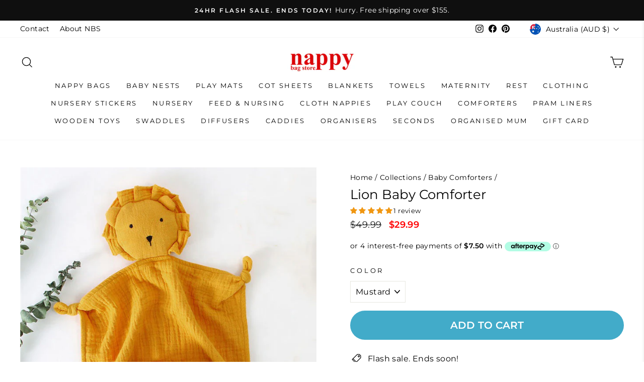

--- FILE ---
content_type: text/html; charset=utf-8
request_url: https://www.nappybagstore.com.au/collections/baby-comforters/products/lion-baby-comforter?variant=39412391641197
body_size: 51307
content:
<!doctype html>
<html class="no-js" lang="en" dir="ltr">
<head>
  <meta charset="utf-8">
  <meta http-equiv="X-UA-Compatible" content="IE=edge,chrome=1">
  <meta name="viewport" content="width=device-width,initial-scale=1">
  <meta name="theme-color" content="#1c1d1d">
  <link rel="canonical" href="https://www.nappybagstore.com.au/products/lion-baby-comforter">
  <link rel="preconnect" href="https://cdn.shopify.com" crossorigin>
  <link rel="preconnect" href="https://fonts.shopifycdn.com" crossorigin>
  <link rel="dns-prefetch" href="https://productreviews.shopifycdn.com">
  <link rel="dns-prefetch" href="https://ajax.googleapis.com">
  <link rel="dns-prefetch" href="https://maps.googleapis.com">
  <link rel="dns-prefetch" href="https://maps.gstatic.com"><link rel="shortcut icon" href="//www.nappybagstore.com.au/cdn/shop/files/Nappy_Bag_Store_Favicon_192px_32x32.png?v=1746755137" type="image/png" /><title>Lion Baby Comforter, Lovey &amp; Security Blanket
&ndash; Nappy Bag Store
</title>
<meta name="description" content="Love this lion print baby comforter made from organic cotton &amp; great for newborns. Perfect baby shower gift &amp; sleep aid. Size: 30*30 cm. Head size: 9 cm. Shop now."><meta property="og:site_name" content="Nappy Bag Store">
  <meta property="og:url" content="https://www.nappybagstore.com.au/products/lion-baby-comforter">
  <meta property="og:title" content="Lion Baby Comforter">
  <meta property="og:type" content="product">
  <meta property="og:description" content="Love this lion print baby comforter made from organic cotton &amp; great for newborns. Perfect baby shower gift &amp; sleep aid. Size: 30*30 cm. Head size: 9 cm. Shop now."><meta property="og:image" content="http://www.nappybagstore.com.au/cdn/shop/products/LionBabyComforterRose.jpg?v=1624146804">
    <meta property="og:image:secure_url" content="https://www.nappybagstore.com.au/cdn/shop/products/LionBabyComforterRose.jpg?v=1624146804">
    <meta property="og:image:width" content="714">
    <meta property="og:image:height" content="714"><meta name="twitter:site" content="@">
  <meta name="twitter:card" content="summary_large_image">
  <meta name="twitter:title" content="Lion Baby Comforter">
  <meta name="twitter:description" content="Love this lion print baby comforter made from organic cotton &amp; great for newborns. Perfect baby shower gift &amp; sleep aid. Size: 30*30 cm. Head size: 9 cm. Shop now.">
<style data-shopify>@font-face {
  font-family: Montserrat;
  font-weight: 400;
  font-style: normal;
  font-display: swap;
  src: url("//www.nappybagstore.com.au/cdn/fonts/montserrat/montserrat_n4.81949fa0ac9fd2021e16436151e8eaa539321637.woff2") format("woff2"),
       url("//www.nappybagstore.com.au/cdn/fonts/montserrat/montserrat_n4.a6c632ca7b62da89c3594789ba828388aac693fe.woff") format("woff");
}

  @font-face {
  font-family: Montserrat;
  font-weight: 400;
  font-style: normal;
  font-display: swap;
  src: url("//www.nappybagstore.com.au/cdn/fonts/montserrat/montserrat_n4.81949fa0ac9fd2021e16436151e8eaa539321637.woff2") format("woff2"),
       url("//www.nappybagstore.com.au/cdn/fonts/montserrat/montserrat_n4.a6c632ca7b62da89c3594789ba828388aac693fe.woff") format("woff");
}


  @font-face {
  font-family: Montserrat;
  font-weight: 600;
  font-style: normal;
  font-display: swap;
  src: url("//www.nappybagstore.com.au/cdn/fonts/montserrat/montserrat_n6.1326b3e84230700ef15b3a29fb520639977513e0.woff2") format("woff2"),
       url("//www.nappybagstore.com.au/cdn/fonts/montserrat/montserrat_n6.652f051080eb14192330daceed8cd53dfdc5ead9.woff") format("woff");
}

  @font-face {
  font-family: Montserrat;
  font-weight: 400;
  font-style: italic;
  font-display: swap;
  src: url("//www.nappybagstore.com.au/cdn/fonts/montserrat/montserrat_i4.5a4ea298b4789e064f62a29aafc18d41f09ae59b.woff2") format("woff2"),
       url("//www.nappybagstore.com.au/cdn/fonts/montserrat/montserrat_i4.072b5869c5e0ed5b9d2021e4c2af132e16681ad2.woff") format("woff");
}

  @font-face {
  font-family: Montserrat;
  font-weight: 600;
  font-style: italic;
  font-display: swap;
  src: url("//www.nappybagstore.com.au/cdn/fonts/montserrat/montserrat_i6.e90155dd2f004112a61c0322d66d1f59dadfa84b.woff2") format("woff2"),
       url("//www.nappybagstore.com.au/cdn/fonts/montserrat/montserrat_i6.41470518d8e9d7f1bcdd29a447c2397e5393943f.woff") format("woff");
}

</style><link href="//www.nappybagstore.com.au/cdn/shop/t/36/assets/theme.css?v=63244807230427616141747305226" rel="stylesheet" type="text/css" media="all" />
<style data-shopify>:root {
    --typeHeaderPrimary: Montserrat;
    --typeHeaderFallback: sans-serif;
    --typeHeaderSize: 30px;
    --typeHeaderWeight: 400;
    --typeHeaderLineHeight: 1;
    --typeHeaderSpacing: 0.0em;

    --typeBasePrimary:Montserrat;
    --typeBaseFallback:sans-serif;
    --typeBaseSize: 16px;
    --typeBaseWeight: 400;
    --typeBaseSpacing: 0.025em;
    --typeBaseLineHeight: 1.6;
    --typeBaselineHeightMinus01: 1.5;

    --typeCollectionTitle: 18px;

    --iconWeight: 3px;
    --iconLinecaps: miter;

    
        --buttonRadius: 0;
    

    --colorGridOverlayOpacity: 0.1;
    --colorAnnouncement: #0f0f0f;
    --colorAnnouncementText: #ffffff;

    --colorBody: #ffffff;
    --colorBodyAlpha05: rgba(255, 255, 255, 0.05);
    --colorBodyDim: #f2f2f2;
    --colorBodyLightDim: #fafafa;
    --colorBodyMediumDim: #f5f5f5;


    --colorBorder: #e8e8e1;

    --colorBtnPrimary: #1c1d1d;
    --colorBtnPrimaryLight: #353737;
    --colorBtnPrimaryDim: #0f1010;
    --colorBtnPrimaryText: #ffffff;

    --colorCartDot: #ff4f33;

    --colorDrawers: #ffffff;
    --colorDrawersDim: #f2f2f2;
    --colorDrawerBorder: #e8e8e1;
    --colorDrawerText: #000000;
    --colorDrawerTextDark: #000000;
    --colorDrawerButton: #ff4e4e;
    --colorDrawerButtonText: #ffffff;

    --colorFooter: #ffffff;
    --colorFooterText: #000000;
    --colorFooterTextAlpha01: #000000;

    --colorGridOverlay: #000000;
    --colorGridOverlayOpacity: 0.1;

    --colorHeaderTextAlpha01: rgba(0, 0, 0, 0.1);

    --colorHeroText: #ffffff;

    --colorSmallImageBg: #ffffff;
    --colorLargeImageBg: #0f0f0f;

    --colorImageOverlay: #000000;
    --colorImageOverlayOpacity: 0.1;
    --colorImageOverlayTextShadow: 0.2;

    --colorLink: #000000;

    --colorModalBg: rgba(230, 230, 230, 0.6);

    --colorNav: #ffffff;
    --colorNavText: #000000;

    --colorPrice: #1c1d1d;

    --colorSaleTag: #1c1d1d;
    --colorSaleTagText: #ffffff;

    --colorTextBody: #000000;
    --colorTextBodyAlpha015: rgba(0, 0, 0, 0.15);
    --colorTextBodyAlpha005: rgba(0, 0, 0, 0.05);
    --colorTextBodyAlpha008: rgba(0, 0, 0, 0.08);
    --colorTextSavings: #ff4e4e;

    --urlIcoSelect: url(//www.nappybagstore.com.au/cdn/shop/t/36/assets/ico-select.svg);
    --urlIcoSelectFooter: url(//www.nappybagstore.com.au/cdn/shop/t/36/assets/ico-select-footer.svg);
    --urlIcoSelectWhite: url(//www.nappybagstore.com.au/cdn/shop/t/36/assets/ico-select-white.svg);

    --grid-gutter: 17px;
    --drawer-gutter: 20px;

    --sizeChartMargin: 25px 0;
    --sizeChartIconMargin: 5px;

    --newsletterReminderPadding: 40px;

    /*Shop Pay Installments*/
    --color-body-text: #000000;
    --color-body: #ffffff;
    --color-bg: #ffffff;
    }

    .placeholder-content {
    background-image: linear-gradient(100deg, #ffffff 40%, #f7f7f7 63%, #ffffff 79%);
    }</style><script>
    document.documentElement.className = document.documentElement.className.replace('no-js', 'js');

    window.theme = window.theme || {};
    theme.routes = {
      home: "/",
      cart: "/cart.js",
      cartPage: "/cart",
      cartAdd: "/cart/add.js",
      cartChange: "/cart/change.js",
      search: "/search",
      predictiveSearch: "/search/suggest"
    };
    theme.strings = {
      soldOut: "Sold Out",
      unavailable: "Unavailable",
      inStockLabel: "In stock, ready to ship",
      oneStockLabel: "Low stock - [count] item left",
      otherStockLabel: "Low stock - [count] items left",
      willNotShipUntil: "Ready to ship [date]",
      willBeInStockAfter: "Back in stock [date]",
      waitingForStock: "Backordered, shipping soon",
      savePrice: "Save [saved_amount]",
      cartEmpty: "Your cart is currently empty.",
      cartTermsConfirmation: "You must agree with the terms and conditions of sales to check out",
      searchCollections: "Collections",
      searchPages: "Pages",
      searchArticles: "Articles",
      productFrom: "from ",
      maxQuantity: "You can only have [quantity] of [title] in your cart."
    };
    theme.settings = {
      cartType: "page",
      isCustomerTemplate: false,
      moneyFormat: "\u003cspan class=money\u003e${{amount}}\u003c\/span\u003e",
      saveType: "dollar",
      productImageSize: "natural",
      productImageCover: true,
      predictiveSearch: true,
      predictiveSearchType: null,
      predictiveSearchVendor: false,
      predictiveSearchPrice: false,
      quickView: false,
      themeName: 'Impulse',
      themeVersion: "7.6.1"
    };
  </script>

  <script>window.performance && window.performance.mark && window.performance.mark('shopify.content_for_header.start');</script><meta name="facebook-domain-verification" content="t9qcp04s298h7g6ejgnmp8d9u1eaca">
<meta id="shopify-digital-wallet" name="shopify-digital-wallet" content="/27644264557/digital_wallets/dialog">
<meta name="shopify-checkout-api-token" content="26f5419cb56495179aeede3acb623d1a">
<meta id="in-context-paypal-metadata" data-shop-id="27644264557" data-venmo-supported="false" data-environment="production" data-locale="en_US" data-paypal-v4="true" data-currency="AUD">
<link rel="alternate" type="application/json+oembed" href="https://www.nappybagstore.com.au/products/lion-baby-comforter.oembed">
<script async="async" src="/checkouts/internal/preloads.js?locale=en-AU"></script>
<link rel="preconnect" href="https://shop.app" crossorigin="anonymous">
<script async="async" src="https://shop.app/checkouts/internal/preloads.js?locale=en-AU&shop_id=27644264557" crossorigin="anonymous"></script>
<script id="apple-pay-shop-capabilities" type="application/json">{"shopId":27644264557,"countryCode":"AU","currencyCode":"AUD","merchantCapabilities":["supports3DS"],"merchantId":"gid:\/\/shopify\/Shop\/27644264557","merchantName":"Nappy Bag Store","requiredBillingContactFields":["postalAddress","email","phone"],"requiredShippingContactFields":["postalAddress","email","phone"],"shippingType":"shipping","supportedNetworks":["visa","masterCard","amex","jcb"],"total":{"type":"pending","label":"Nappy Bag Store","amount":"1.00"},"shopifyPaymentsEnabled":true,"supportsSubscriptions":true}</script>
<script id="shopify-features" type="application/json">{"accessToken":"26f5419cb56495179aeede3acb623d1a","betas":["rich-media-storefront-analytics"],"domain":"www.nappybagstore.com.au","predictiveSearch":true,"shopId":27644264557,"locale":"en"}</script>
<script>var Shopify = Shopify || {};
Shopify.shop = "nappy-bag-store.myshopify.com";
Shopify.locale = "en";
Shopify.currency = {"active":"AUD","rate":"1.0"};
Shopify.country = "AU";
Shopify.theme = {"name":"15th May 2025","id":133978685549,"schema_name":"Impulse","schema_version":"7.6.1","theme_store_id":857,"role":"main"};
Shopify.theme.handle = "null";
Shopify.theme.style = {"id":null,"handle":null};
Shopify.cdnHost = "www.nappybagstore.com.au/cdn";
Shopify.routes = Shopify.routes || {};
Shopify.routes.root = "/";</script>
<script type="module">!function(o){(o.Shopify=o.Shopify||{}).modules=!0}(window);</script>
<script>!function(o){function n(){var o=[];function n(){o.push(Array.prototype.slice.apply(arguments))}return n.q=o,n}var t=o.Shopify=o.Shopify||{};t.loadFeatures=n(),t.autoloadFeatures=n()}(window);</script>
<script>
  window.ShopifyPay = window.ShopifyPay || {};
  window.ShopifyPay.apiHost = "shop.app\/pay";
  window.ShopifyPay.redirectState = null;
</script>
<script id="shop-js-analytics" type="application/json">{"pageType":"product"}</script>
<script defer="defer" async type="module" src="//www.nappybagstore.com.au/cdn/shopifycloud/shop-js/modules/v2/client.init-shop-cart-sync_C5BV16lS.en.esm.js"></script>
<script defer="defer" async type="module" src="//www.nappybagstore.com.au/cdn/shopifycloud/shop-js/modules/v2/chunk.common_CygWptCX.esm.js"></script>
<script type="module">
  await import("//www.nappybagstore.com.au/cdn/shopifycloud/shop-js/modules/v2/client.init-shop-cart-sync_C5BV16lS.en.esm.js");
await import("//www.nappybagstore.com.au/cdn/shopifycloud/shop-js/modules/v2/chunk.common_CygWptCX.esm.js");

  window.Shopify.SignInWithShop?.initShopCartSync?.({"fedCMEnabled":true,"windoidEnabled":true});

</script>
<script>
  window.Shopify = window.Shopify || {};
  if (!window.Shopify.featureAssets) window.Shopify.featureAssets = {};
  window.Shopify.featureAssets['shop-js'] = {"shop-cart-sync":["modules/v2/client.shop-cart-sync_ZFArdW7E.en.esm.js","modules/v2/chunk.common_CygWptCX.esm.js"],"init-fed-cm":["modules/v2/client.init-fed-cm_CmiC4vf6.en.esm.js","modules/v2/chunk.common_CygWptCX.esm.js"],"shop-button":["modules/v2/client.shop-button_tlx5R9nI.en.esm.js","modules/v2/chunk.common_CygWptCX.esm.js"],"shop-cash-offers":["modules/v2/client.shop-cash-offers_DOA2yAJr.en.esm.js","modules/v2/chunk.common_CygWptCX.esm.js","modules/v2/chunk.modal_D71HUcav.esm.js"],"init-windoid":["modules/v2/client.init-windoid_sURxWdc1.en.esm.js","modules/v2/chunk.common_CygWptCX.esm.js"],"shop-toast-manager":["modules/v2/client.shop-toast-manager_ClPi3nE9.en.esm.js","modules/v2/chunk.common_CygWptCX.esm.js"],"init-shop-email-lookup-coordinator":["modules/v2/client.init-shop-email-lookup-coordinator_B8hsDcYM.en.esm.js","modules/v2/chunk.common_CygWptCX.esm.js"],"init-shop-cart-sync":["modules/v2/client.init-shop-cart-sync_C5BV16lS.en.esm.js","modules/v2/chunk.common_CygWptCX.esm.js"],"avatar":["modules/v2/client.avatar_BTnouDA3.en.esm.js"],"pay-button":["modules/v2/client.pay-button_FdsNuTd3.en.esm.js","modules/v2/chunk.common_CygWptCX.esm.js"],"init-customer-accounts":["modules/v2/client.init-customer-accounts_DxDtT_ad.en.esm.js","modules/v2/client.shop-login-button_C5VAVYt1.en.esm.js","modules/v2/chunk.common_CygWptCX.esm.js","modules/v2/chunk.modal_D71HUcav.esm.js"],"init-shop-for-new-customer-accounts":["modules/v2/client.init-shop-for-new-customer-accounts_ChsxoAhi.en.esm.js","modules/v2/client.shop-login-button_C5VAVYt1.en.esm.js","modules/v2/chunk.common_CygWptCX.esm.js","modules/v2/chunk.modal_D71HUcav.esm.js"],"shop-login-button":["modules/v2/client.shop-login-button_C5VAVYt1.en.esm.js","modules/v2/chunk.common_CygWptCX.esm.js","modules/v2/chunk.modal_D71HUcav.esm.js"],"init-customer-accounts-sign-up":["modules/v2/client.init-customer-accounts-sign-up_CPSyQ0Tj.en.esm.js","modules/v2/client.shop-login-button_C5VAVYt1.en.esm.js","modules/v2/chunk.common_CygWptCX.esm.js","modules/v2/chunk.modal_D71HUcav.esm.js"],"shop-follow-button":["modules/v2/client.shop-follow-button_Cva4Ekp9.en.esm.js","modules/v2/chunk.common_CygWptCX.esm.js","modules/v2/chunk.modal_D71HUcav.esm.js"],"checkout-modal":["modules/v2/client.checkout-modal_BPM8l0SH.en.esm.js","modules/v2/chunk.common_CygWptCX.esm.js","modules/v2/chunk.modal_D71HUcav.esm.js"],"lead-capture":["modules/v2/client.lead-capture_Bi8yE_yS.en.esm.js","modules/v2/chunk.common_CygWptCX.esm.js","modules/v2/chunk.modal_D71HUcav.esm.js"],"shop-login":["modules/v2/client.shop-login_D6lNrXab.en.esm.js","modules/v2/chunk.common_CygWptCX.esm.js","modules/v2/chunk.modal_D71HUcav.esm.js"],"payment-terms":["modules/v2/client.payment-terms_CZxnsJam.en.esm.js","modules/v2/chunk.common_CygWptCX.esm.js","modules/v2/chunk.modal_D71HUcav.esm.js"]};
</script>
<script>(function() {
  var isLoaded = false;
  function asyncLoad() {
    if (isLoaded) return;
    isLoaded = true;
    var urls = ["https:\/\/static.klaviyo.com\/onsite\/js\/JbdMdn\/klaviyo.js?company_id=JbdMdn\u0026shop=nappy-bag-store.myshopify.com"];
    for (var i = 0; i < urls.length; i++) {
      var s = document.createElement('script');
      s.type = 'text/javascript';
      s.async = true;
      s.src = urls[i];
      var x = document.getElementsByTagName('script')[0];
      x.parentNode.insertBefore(s, x);
    }
  };
  if(window.attachEvent) {
    window.attachEvent('onload', asyncLoad);
  } else {
    window.addEventListener('load', asyncLoad, false);
  }
})();</script>
<script id="__st">var __st={"a":27644264557,"offset":39600,"reqid":"9c071075-70a1-4068-88c7-2f8cf883b98e-1768714860","pageurl":"www.nappybagstore.com.au\/collections\/baby-comforters\/products\/lion-baby-comforter?variant=39412391641197","u":"8f61830f7af5","p":"product","rtyp":"product","rid":6587657650285};</script>
<script>window.ShopifyPaypalV4VisibilityTracking = true;</script>
<script id="captcha-bootstrap">!function(){'use strict';const t='contact',e='account',n='new_comment',o=[[t,t],['blogs',n],['comments',n],[t,'customer']],c=[[e,'customer_login'],[e,'guest_login'],[e,'recover_customer_password'],[e,'create_customer']],r=t=>t.map((([t,e])=>`form[action*='/${t}']:not([data-nocaptcha='true']) input[name='form_type'][value='${e}']`)).join(','),a=t=>()=>t?[...document.querySelectorAll(t)].map((t=>t.form)):[];function s(){const t=[...o],e=r(t);return a(e)}const i='password',u='form_key',d=['recaptcha-v3-token','g-recaptcha-response','h-captcha-response',i],f=()=>{try{return window.sessionStorage}catch{return}},m='__shopify_v',_=t=>t.elements[u];function p(t,e,n=!1){try{const o=window.sessionStorage,c=JSON.parse(o.getItem(e)),{data:r}=function(t){const{data:e,action:n}=t;return t[m]||n?{data:e,action:n}:{data:t,action:n}}(c);for(const[e,n]of Object.entries(r))t.elements[e]&&(t.elements[e].value=n);n&&o.removeItem(e)}catch(o){console.error('form repopulation failed',{error:o})}}const l='form_type',E='cptcha';function T(t){t.dataset[E]=!0}const w=window,h=w.document,L='Shopify',v='ce_forms',y='captcha';let A=!1;((t,e)=>{const n=(g='f06e6c50-85a8-45c8-87d0-21a2b65856fe',I='https://cdn.shopify.com/shopifycloud/storefront-forms-hcaptcha/ce_storefront_forms_captcha_hcaptcha.v1.5.2.iife.js',D={infoText:'Protected by hCaptcha',privacyText:'Privacy',termsText:'Terms'},(t,e,n)=>{const o=w[L][v],c=o.bindForm;if(c)return c(t,g,e,D).then(n);var r;o.q.push([[t,g,e,D],n]),r=I,A||(h.body.append(Object.assign(h.createElement('script'),{id:'captcha-provider',async:!0,src:r})),A=!0)});var g,I,D;w[L]=w[L]||{},w[L][v]=w[L][v]||{},w[L][v].q=[],w[L][y]=w[L][y]||{},w[L][y].protect=function(t,e){n(t,void 0,e),T(t)},Object.freeze(w[L][y]),function(t,e,n,w,h,L){const[v,y,A,g]=function(t,e,n){const i=e?o:[],u=t?c:[],d=[...i,...u],f=r(d),m=r(i),_=r(d.filter((([t,e])=>n.includes(e))));return[a(f),a(m),a(_),s()]}(w,h,L),I=t=>{const e=t.target;return e instanceof HTMLFormElement?e:e&&e.form},D=t=>v().includes(t);t.addEventListener('submit',(t=>{const e=I(t);if(!e)return;const n=D(e)&&!e.dataset.hcaptchaBound&&!e.dataset.recaptchaBound,o=_(e),c=g().includes(e)&&(!o||!o.value);(n||c)&&t.preventDefault(),c&&!n&&(function(t){try{if(!f())return;!function(t){const e=f();if(!e)return;const n=_(t);if(!n)return;const o=n.value;o&&e.removeItem(o)}(t);const e=Array.from(Array(32),(()=>Math.random().toString(36)[2])).join('');!function(t,e){_(t)||t.append(Object.assign(document.createElement('input'),{type:'hidden',name:u})),t.elements[u].value=e}(t,e),function(t,e){const n=f();if(!n)return;const o=[...t.querySelectorAll(`input[type='${i}']`)].map((({name:t})=>t)),c=[...d,...o],r={};for(const[a,s]of new FormData(t).entries())c.includes(a)||(r[a]=s);n.setItem(e,JSON.stringify({[m]:1,action:t.action,data:r}))}(t,e)}catch(e){console.error('failed to persist form',e)}}(e),e.submit())}));const S=(t,e)=>{t&&!t.dataset[E]&&(n(t,e.some((e=>e===t))),T(t))};for(const o of['focusin','change'])t.addEventListener(o,(t=>{const e=I(t);D(e)&&S(e,y())}));const B=e.get('form_key'),M=e.get(l),P=B&&M;t.addEventListener('DOMContentLoaded',(()=>{const t=y();if(P)for(const e of t)e.elements[l].value===M&&p(e,B);[...new Set([...A(),...v().filter((t=>'true'===t.dataset.shopifyCaptcha))])].forEach((e=>S(e,t)))}))}(h,new URLSearchParams(w.location.search),n,t,e,['guest_login'])})(!1,!0)}();</script>
<script integrity="sha256-4kQ18oKyAcykRKYeNunJcIwy7WH5gtpwJnB7kiuLZ1E=" data-source-attribution="shopify.loadfeatures" defer="defer" src="//www.nappybagstore.com.au/cdn/shopifycloud/storefront/assets/storefront/load_feature-a0a9edcb.js" crossorigin="anonymous"></script>
<script crossorigin="anonymous" defer="defer" src="//www.nappybagstore.com.au/cdn/shopifycloud/storefront/assets/shopify_pay/storefront-65b4c6d7.js?v=20250812"></script>
<script data-source-attribution="shopify.dynamic_checkout.dynamic.init">var Shopify=Shopify||{};Shopify.PaymentButton=Shopify.PaymentButton||{isStorefrontPortableWallets:!0,init:function(){window.Shopify.PaymentButton.init=function(){};var t=document.createElement("script");t.src="https://www.nappybagstore.com.au/cdn/shopifycloud/portable-wallets/latest/portable-wallets.en.js",t.type="module",document.head.appendChild(t)}};
</script>
<script data-source-attribution="shopify.dynamic_checkout.buyer_consent">
  function portableWalletsHideBuyerConsent(e){var t=document.getElementById("shopify-buyer-consent"),n=document.getElementById("shopify-subscription-policy-button");t&&n&&(t.classList.add("hidden"),t.setAttribute("aria-hidden","true"),n.removeEventListener("click",e))}function portableWalletsShowBuyerConsent(e){var t=document.getElementById("shopify-buyer-consent"),n=document.getElementById("shopify-subscription-policy-button");t&&n&&(t.classList.remove("hidden"),t.removeAttribute("aria-hidden"),n.addEventListener("click",e))}window.Shopify?.PaymentButton&&(window.Shopify.PaymentButton.hideBuyerConsent=portableWalletsHideBuyerConsent,window.Shopify.PaymentButton.showBuyerConsent=portableWalletsShowBuyerConsent);
</script>
<script data-source-attribution="shopify.dynamic_checkout.cart.bootstrap">document.addEventListener("DOMContentLoaded",(function(){function t(){return document.querySelector("shopify-accelerated-checkout-cart, shopify-accelerated-checkout")}if(t())Shopify.PaymentButton.init();else{new MutationObserver((function(e,n){t()&&(Shopify.PaymentButton.init(),n.disconnect())})).observe(document.body,{childList:!0,subtree:!0})}}));
</script>
<link id="shopify-accelerated-checkout-styles" rel="stylesheet" media="screen" href="https://www.nappybagstore.com.au/cdn/shopifycloud/portable-wallets/latest/accelerated-checkout-backwards-compat.css" crossorigin="anonymous">
<style id="shopify-accelerated-checkout-cart">
        #shopify-buyer-consent {
  margin-top: 1em;
  display: inline-block;
  width: 100%;
}

#shopify-buyer-consent.hidden {
  display: none;
}

#shopify-subscription-policy-button {
  background: none;
  border: none;
  padding: 0;
  text-decoration: underline;
  font-size: inherit;
  cursor: pointer;
}

#shopify-subscription-policy-button::before {
  box-shadow: none;
}

      </style>

<script>window.performance && window.performance.mark && window.performance.mark('shopify.content_for_header.end');</script>

  <script src="//www.nappybagstore.com.au/cdn/shop/t/36/assets/vendor-scripts-v11.js" defer="defer"></script><link rel="stylesheet" href="//www.nappybagstore.com.au/cdn/shop/t/36/assets/country-flags.css"><script src="//www.nappybagstore.com.au/cdn/shop/t/36/assets/theme.js?v=70947020210151553911747305226" defer="defer"></script>

  
  

     <meta name="google-site-verification" content="XEKb-t-FY5KVuXtDaCQk391vpbg3nbHKoZ3ayirC3aE" />
  <meta name="google-site-verification" content="f0uVylW8vhVoO_zoui66YBruOrXdE_d-LvkEWbu-_50" />
             <meta name="msvalidate.01" content="ECF3E1AD3614F51B5448D8C92D3A7DEA" />
  
    <script src="https://ajax.googleapis.com/ajax/libs/jquery/3.4.1/jquery.min.js"></script>

    

   
<!-- Start of Judge.me Core -->
<link rel="dns-prefetch" href="https://cdn.judge.me/">
<script data-cfasync='false' class='jdgm-settings-script'>window.jdgmSettings={"pagination":5,"disable_web_reviews":false,"badge_no_review_text":"No reviews","badge_n_reviews_text":"{{ n }} review/reviews","badge_star_color":"#f09712","hide_badge_preview_if_no_reviews":true,"badge_hide_text":false,"enforce_center_preview_badge":false,"widget_title":"Customer Reviews","widget_open_form_text":"Write a review","widget_close_form_text":"Cancel review","widget_refresh_page_text":"Refresh page","widget_summary_text":"Based on {{ number_of_reviews }} review/reviews","widget_no_review_text":"Be the first to write a review","widget_name_field_text":"Display name","widget_verified_name_field_text":"Verified Name (public)","widget_name_placeholder_text":"Display name","widget_required_field_error_text":"This field is required.","widget_email_field_text":"Email address","widget_verified_email_field_text":"Verified Email (private, can not be edited)","widget_email_placeholder_text":"Your email address","widget_email_field_error_text":"Please enter a valid email address.","widget_rating_field_text":"Rating","widget_review_title_field_text":"Review Title","widget_review_title_placeholder_text":"Give your review a title","widget_review_body_field_text":"Review content","widget_review_body_placeholder_text":"Start writing here...","widget_pictures_field_text":"Picture/Video (optional)","widget_submit_review_text":"Submit Review","widget_submit_verified_review_text":"Submit Verified Review","widget_submit_success_msg_with_auto_publish":"Thank you! Please refresh the page in a few moments to see your review. You can remove or edit your review by logging into \u003ca href='https://judge.me/login' target='_blank' rel='nofollow noopener'\u003eJudge.me\u003c/a\u003e","widget_submit_success_msg_no_auto_publish":"Thank you! Your review will be published as soon as it is approved by the shop admin. You can remove or edit your review by logging into \u003ca href='https://judge.me/login' target='_blank' rel='nofollow noopener'\u003eJudge.me\u003c/a\u003e","widget_show_default_reviews_out_of_total_text":"Showing {{ n_reviews_shown }} out of {{ n_reviews }} reviews.","widget_show_all_link_text":"Show all","widget_show_less_link_text":"Show less","widget_author_said_text":"{{ reviewer_name }} said:","widget_days_text":"{{ n }} days ago","widget_weeks_text":"{{ n }} week/weeks ago","widget_months_text":"{{ n }} month/months ago","widget_years_text":"{{ n }} year/years ago","widget_yesterday_text":"Yesterday","widget_today_text":"Today","widget_replied_text":"\u003e\u003e {{ shop_name }} replied:","widget_read_more_text":"Read more","widget_reviewer_name_as_initial":"","widget_rating_filter_color":"","widget_rating_filter_see_all_text":"See all reviews","widget_sorting_most_recent_text":"Most Recent","widget_sorting_highest_rating_text":"Highest Rating","widget_sorting_lowest_rating_text":"Lowest Rating","widget_sorting_with_pictures_text":"Only Pictures","widget_sorting_most_helpful_text":"Most Helpful","widget_open_question_form_text":"Ask a question","widget_reviews_subtab_text":"Reviews","widget_questions_subtab_text":"Questions","widget_question_label_text":"Question","widget_answer_label_text":"Answer","widget_question_placeholder_text":"Write your question here","widget_submit_question_text":"Submit Question","widget_question_submit_success_text":"Thank you for your question! We will notify you once it gets answered.","widget_star_color":"#f09712","verified_badge_text":"Verified","verified_badge_bg_color":"#5c7b2b","verified_badge_text_color":"#ffffff","verified_badge_placement":"left-of-reviewer-name","widget_review_max_height":"","widget_hide_border":false,"widget_social_share":false,"widget_thumb":false,"widget_review_location_show":false,"widget_location_format":"country_iso_code","all_reviews_include_out_of_store_products":true,"all_reviews_out_of_store_text":"(out of store)","all_reviews_pagination":100,"all_reviews_product_name_prefix_text":"about","enable_review_pictures":true,"enable_question_anwser":false,"widget_theme":"leex","review_date_format":"mm/dd/yyyy","default_sort_method":"pictures-first","widget_product_reviews_subtab_text":"Product Reviews","widget_shop_reviews_subtab_text":"Shop Reviews","widget_other_products_reviews_text":"Reviews for other products","widget_store_reviews_subtab_text":"Store reviews","widget_no_store_reviews_text":"This store hasn't received any reviews yet","widget_web_restriction_product_reviews_text":"This product hasn't received any reviews yet","widget_no_items_text":"No items found","widget_show_more_text":"Show more","widget_write_a_store_review_text":"Write a Store Review","widget_other_languages_heading":"Reviews in Other Languages","widget_translate_review_text":"Translate review to {{ language }}","widget_translating_review_text":"Translating...","widget_show_original_translation_text":"Show original ({{ language }})","widget_translate_review_failed_text":"Review couldn't be translated.","widget_translate_review_retry_text":"Retry","widget_translate_review_try_again_later_text":"Try again later","show_product_url_for_grouped_product":false,"widget_sorting_pictures_first_text":"Pictures First","show_pictures_on_all_rev_page_mobile":false,"show_pictures_on_all_rev_page_desktop":false,"floating_tab_hide_mobile_install_preference":false,"floating_tab_button_name":"★ Reviews","floating_tab_title":"Let customers speak for us","floating_tab_button_color":"","floating_tab_button_background_color":"","floating_tab_url":"","floating_tab_url_enabled":false,"floating_tab_tab_style":"text","all_reviews_text_badge_text":"Customers rate us {{ shop.metafields.judgeme.all_reviews_rating | round: 1 }}/5 based on {{ shop.metafields.judgeme.all_reviews_count }} reviews.","all_reviews_text_badge_text_branded_style":"{{ shop.metafields.judgeme.all_reviews_rating | round: 1 }} out of 5 stars based on {{ shop.metafields.judgeme.all_reviews_count }} reviews","is_all_reviews_text_badge_a_link":false,"show_stars_for_all_reviews_text_badge":false,"all_reviews_text_badge_url":"","all_reviews_text_style":"text","all_reviews_text_color_style":"judgeme_brand_color","all_reviews_text_color":"#108474","all_reviews_text_show_jm_brand":true,"featured_carousel_show_header":true,"featured_carousel_title":"Let customers speak for us","testimonials_carousel_title":"Customers are saying","videos_carousel_title":"Real customer stories","cards_carousel_title":"Customers are saying","featured_carousel_count_text":"from {{ n }} reviews","featured_carousel_add_link_to_all_reviews_page":false,"featured_carousel_url":"","featured_carousel_show_images":true,"featured_carousel_autoslide_interval":5,"featured_carousel_arrows_on_the_sides":false,"featured_carousel_height":250,"featured_carousel_width":80,"featured_carousel_image_size":0,"featured_carousel_image_height":250,"featured_carousel_arrow_color":"#eeeeee","verified_count_badge_style":"vintage","verified_count_badge_orientation":"horizontal","verified_count_badge_color_style":"judgeme_brand_color","verified_count_badge_color":"#108474","is_verified_count_badge_a_link":false,"verified_count_badge_url":"","verified_count_badge_show_jm_brand":true,"widget_rating_preset_default":5,"widget_first_sub_tab":"product-reviews","widget_show_histogram":true,"widget_histogram_use_custom_color":false,"widget_pagination_use_custom_color":true,"widget_star_use_custom_color":true,"widget_verified_badge_use_custom_color":true,"widget_write_review_use_custom_color":false,"picture_reminder_submit_button":"Upload Pictures","enable_review_videos":false,"mute_video_by_default":false,"widget_sorting_videos_first_text":"Videos First","widget_review_pending_text":"Pending","featured_carousel_items_for_large_screen":3,"social_share_options_order":"Facebook,Twitter","remove_microdata_snippet":true,"disable_json_ld":false,"enable_json_ld_products":false,"preview_badge_show_question_text":false,"preview_badge_no_question_text":"No questions","preview_badge_n_question_text":"{{ number_of_questions }} question/questions","qa_badge_show_icon":false,"qa_badge_position":"same-row","remove_judgeme_branding":false,"widget_add_search_bar":false,"widget_search_bar_placeholder":"Search","widget_sorting_verified_only_text":"Verified only","featured_carousel_theme":"default","featured_carousel_show_rating":true,"featured_carousel_show_title":true,"featured_carousel_show_body":true,"featured_carousel_show_date":false,"featured_carousel_show_reviewer":true,"featured_carousel_show_product":false,"featured_carousel_header_background_color":"#108474","featured_carousel_header_text_color":"#ffffff","featured_carousel_name_product_separator":"reviewed","featured_carousel_full_star_background":"#108474","featured_carousel_empty_star_background":"#dadada","featured_carousel_vertical_theme_background":"#f9fafb","featured_carousel_verified_badge_enable":true,"featured_carousel_verified_badge_color":"#108474","featured_carousel_border_style":"round","featured_carousel_review_line_length_limit":3,"featured_carousel_more_reviews_button_text":"Read more reviews","featured_carousel_view_product_button_text":"View product","all_reviews_page_load_reviews_on":"scroll","all_reviews_page_load_more_text":"Load More Reviews","disable_fb_tab_reviews":false,"enable_ajax_cdn_cache":false,"widget_advanced_speed_features":5,"widget_public_name_text":"displayed publicly like","default_reviewer_name":"John Smith","default_reviewer_name_has_non_latin":true,"widget_reviewer_anonymous":"Anonymous","medals_widget_title":"Judge.me Review Medals","medals_widget_background_color":"#f9fafb","medals_widget_position":"footer_all_pages","medals_widget_border_color":"#f9fafb","medals_widget_verified_text_position":"left","medals_widget_use_monochromatic_version":false,"medals_widget_elements_color":"#108474","show_reviewer_avatar":true,"widget_invalid_yt_video_url_error_text":"Not a YouTube video URL","widget_max_length_field_error_text":"Please enter no more than {0} characters.","widget_show_country_flag":false,"widget_show_collected_via_shop_app":true,"widget_verified_by_shop_badge_style":"light","widget_verified_by_shop_text":"Verified by Shop","widget_show_photo_gallery":false,"widget_load_with_code_splitting":true,"widget_ugc_install_preference":false,"widget_ugc_title":"Made by us, Shared by you","widget_ugc_subtitle":"Tag us to see your picture featured in our page","widget_ugc_arrows_color":"#ffffff","widget_ugc_primary_button_text":"Buy Now","widget_ugc_primary_button_background_color":"#108474","widget_ugc_primary_button_text_color":"#ffffff","widget_ugc_primary_button_border_width":"0","widget_ugc_primary_button_border_style":"none","widget_ugc_primary_button_border_color":"#108474","widget_ugc_primary_button_border_radius":"25","widget_ugc_secondary_button_text":"Load More","widget_ugc_secondary_button_background_color":"#ffffff","widget_ugc_secondary_button_text_color":"#108474","widget_ugc_secondary_button_border_width":"2","widget_ugc_secondary_button_border_style":"solid","widget_ugc_secondary_button_border_color":"#108474","widget_ugc_secondary_button_border_radius":"25","widget_ugc_reviews_button_text":"View Reviews","widget_ugc_reviews_button_background_color":"#ffffff","widget_ugc_reviews_button_text_color":"#108474","widget_ugc_reviews_button_border_width":"2","widget_ugc_reviews_button_border_style":"solid","widget_ugc_reviews_button_border_color":"#108474","widget_ugc_reviews_button_border_radius":"25","widget_ugc_reviews_button_link_to":"judgeme-reviews-page","widget_ugc_show_post_date":true,"widget_ugc_max_width":"800","widget_rating_metafield_value_type":true,"widget_primary_color":"#f09712","widget_enable_secondary_color":false,"widget_secondary_color":"#edf5f5","widget_summary_average_rating_text":"{{ average_rating }} out of 5","widget_media_grid_title":"Customer photos \u0026 videos","widget_media_grid_see_more_text":"See more","widget_round_style":false,"widget_show_product_medals":false,"widget_verified_by_judgeme_text":"Verified by Judge.me","widget_show_store_medals":true,"widget_verified_by_judgeme_text_in_store_medals":"Verified by Judge.me","widget_media_field_exceed_quantity_message":"Sorry, we can only accept {{ max_media }} for one review.","widget_media_field_exceed_limit_message":"{{ file_name }} is too large, please select a {{ media_type }} less than {{ size_limit }}MB.","widget_review_submitted_text":"Review Submitted!","widget_question_submitted_text":"Question Submitted!","widget_close_form_text_question":"Cancel","widget_write_your_answer_here_text":"Write your answer here","widget_enabled_branded_link":true,"widget_show_collected_by_judgeme":false,"widget_reviewer_name_color":"","widget_write_review_text_color":"","widget_write_review_bg_color":"","widget_collected_by_judgeme_text":"collected by Judge.me","widget_pagination_type":"load_more","widget_load_more_text":"Show More","widget_load_more_color":"#0f1010","widget_full_review_text":"Full Review","widget_read_more_reviews_text":"Read More Reviews","widget_read_questions_text":"Read Questions","widget_questions_and_answers_text":"Questions \u0026 Answers","widget_verified_by_text":"Verified by","widget_verified_text":"Verified","widget_number_of_reviews_text":"{{ number_of_reviews }} reviews","widget_back_button_text":"Back","widget_next_button_text":"Next","widget_custom_forms_filter_button":"Filters","custom_forms_style":"vertical","widget_show_review_information":false,"how_reviews_are_collected":"How reviews are collected?","widget_show_review_keywords":false,"widget_gdpr_statement":"How we use your data: We'll only contact you about the review you left, and only if necessary. By submitting your review, you agree to Judge.me's \u003ca href='https://judge.me/terms' target='_blank' rel='nofollow noopener'\u003eterms\u003c/a\u003e, \u003ca href='https://judge.me/privacy' target='_blank' rel='nofollow noopener'\u003eprivacy\u003c/a\u003e and \u003ca href='https://judge.me/content-policy' target='_blank' rel='nofollow noopener'\u003econtent\u003c/a\u003e policies.","widget_multilingual_sorting_enabled":false,"widget_translate_review_content_enabled":false,"widget_translate_review_content_method":"manual","popup_widget_review_selection":"automatically_with_pictures","popup_widget_round_border_style":true,"popup_widget_show_title":true,"popup_widget_show_body":true,"popup_widget_show_reviewer":false,"popup_widget_show_product":true,"popup_widget_show_pictures":true,"popup_widget_use_review_picture":true,"popup_widget_show_on_home_page":true,"popup_widget_show_on_product_page":true,"popup_widget_show_on_collection_page":true,"popup_widget_show_on_cart_page":true,"popup_widget_position":"bottom_left","popup_widget_first_review_delay":5,"popup_widget_duration":5,"popup_widget_interval":5,"popup_widget_review_count":5,"popup_widget_hide_on_mobile":true,"review_snippet_widget_round_border_style":true,"review_snippet_widget_card_color":"#FFFFFF","review_snippet_widget_slider_arrows_background_color":"#FFFFFF","review_snippet_widget_slider_arrows_color":"#000000","review_snippet_widget_star_color":"#108474","show_product_variant":false,"all_reviews_product_variant_label_text":"Variant: ","widget_show_verified_branding":false,"widget_ai_summary_title":"Customers say","widget_ai_summary_disclaimer":"AI-powered review summary based on recent customer reviews","widget_show_ai_summary":false,"widget_show_ai_summary_bg":false,"widget_show_review_title_input":true,"redirect_reviewers_invited_via_email":"review_widget","request_store_review_after_product_review":false,"request_review_other_products_in_order":false,"review_form_color_scheme":"default","review_form_corner_style":"square","review_form_star_color":{},"review_form_text_color":"#333333","review_form_background_color":"#ffffff","review_form_field_background_color":"#fafafa","review_form_button_color":{},"review_form_button_text_color":"#ffffff","review_form_modal_overlay_color":"#000000","review_content_screen_title_text":"How would you rate this product?","review_content_introduction_text":"We would love it if you would share a bit about your experience.","store_review_form_title_text":"How would you rate this store?","store_review_form_introduction_text":"We would love it if you would share a bit about your experience.","show_review_guidance_text":true,"one_star_review_guidance_text":"Poor","five_star_review_guidance_text":"Great","customer_information_screen_title_text":"About you","customer_information_introduction_text":"Please tell us more about you.","custom_questions_screen_title_text":"Your experience in more detail","custom_questions_introduction_text":"Here are a few questions to help us understand more about your experience.","review_submitted_screen_title_text":"Thanks for your review!","review_submitted_screen_thank_you_text":"We are processing it and it will appear on the store soon.","review_submitted_screen_email_verification_text":"Please confirm your email by clicking the link we just sent you. This helps us keep reviews authentic.","review_submitted_request_store_review_text":"Would you like to share your experience of shopping with us?","review_submitted_review_other_products_text":"Would you like to review these products?","store_review_screen_title_text":"Would you like to share your experience of shopping with us?","store_review_introduction_text":"We value your feedback and use it to improve. Please share any thoughts or suggestions you have.","reviewer_media_screen_title_picture_text":"Share a picture","reviewer_media_introduction_picture_text":"Upload a photo to support your review.","reviewer_media_screen_title_video_text":"Share a video","reviewer_media_introduction_video_text":"Upload a video to support your review.","reviewer_media_screen_title_picture_or_video_text":"Share a picture or video","reviewer_media_introduction_picture_or_video_text":"Upload a photo or video to support your review.","reviewer_media_youtube_url_text":"Paste your Youtube URL here","advanced_settings_next_step_button_text":"Next","advanced_settings_close_review_button_text":"Close","modal_write_review_flow":false,"write_review_flow_required_text":"Required","write_review_flow_privacy_message_text":"We respect your privacy.","write_review_flow_anonymous_text":"Post review as anonymous","write_review_flow_visibility_text":"This won't be visible to other customers.","write_review_flow_multiple_selection_help_text":"Select as many as you like","write_review_flow_single_selection_help_text":"Select one option","write_review_flow_required_field_error_text":"This field is required","write_review_flow_invalid_email_error_text":"Please enter a valid email address","write_review_flow_max_length_error_text":"Max. {{ max_length }} characters.","write_review_flow_media_upload_text":"\u003cb\u003eClick to upload\u003c/b\u003e or drag and drop","write_review_flow_gdpr_statement":"We'll only contact you about your review if necessary. By submitting your review, you agree to our \u003ca href='https://judge.me/terms' target='_blank' rel='nofollow noopener'\u003eterms and conditions\u003c/a\u003e and \u003ca href='https://judge.me/privacy' target='_blank' rel='nofollow noopener'\u003eprivacy policy\u003c/a\u003e.","rating_only_reviews_enabled":false,"show_negative_reviews_help_screen":false,"new_review_flow_help_screen_rating_threshold":3,"negative_review_resolution_screen_title_text":"Tell us more","negative_review_resolution_text":"Your experience matters to us. If there were issues with your purchase, we're here to help. Feel free to reach out to us, we'd love the opportunity to make things right.","negative_review_resolution_button_text":"Contact us","negative_review_resolution_proceed_with_review_text":"Leave a review","negative_review_resolution_subject":"Issue with purchase from {{ shop_name }}.{{ order_name }}","preview_badge_collection_page_install_status":false,"widget_review_custom_css":".jdgm-rev__buyer-badge{\ndisplay: none !important;\n}","preview_badge_custom_css":"","preview_badge_stars_count":"5-stars","featured_carousel_custom_css":"","floating_tab_custom_css":"","all_reviews_widget_custom_css":"","medals_widget_custom_css":"","verified_badge_custom_css":"","all_reviews_text_custom_css":"","transparency_badges_collected_via_store_invite":false,"transparency_badges_from_another_provider":false,"transparency_badges_collected_from_store_visitor":false,"transparency_badges_collected_by_verified_review_provider":false,"transparency_badges_earned_reward":false,"transparency_badges_collected_via_store_invite_text":"Review collected via store invitation","transparency_badges_from_another_provider_text":"Review collected from another provider","transparency_badges_collected_from_store_visitor_text":"Review collected from a store visitor","transparency_badges_written_in_google_text":"Review written in Google","transparency_badges_written_in_etsy_text":"Review written in Etsy","transparency_badges_written_in_shop_app_text":"Review written in Shop App","transparency_badges_earned_reward_text":"Review earned a reward for future purchase","product_review_widget_per_page":10,"widget_store_review_label_text":"Review about the store","checkout_comment_extension_title_on_product_page":"Customer Comments","checkout_comment_extension_num_latest_comment_show":5,"checkout_comment_extension_format":"name_and_timestamp","checkout_comment_customer_name":"last_initial","checkout_comment_comment_notification":true,"preview_badge_collection_page_install_preference":false,"preview_badge_home_page_install_preference":false,"preview_badge_product_page_install_preference":false,"review_widget_install_preference":"","review_carousel_install_preference":false,"floating_reviews_tab_install_preference":"none","verified_reviews_count_badge_install_preference":false,"all_reviews_text_install_preference":false,"review_widget_best_location":false,"judgeme_medals_install_preference":false,"review_widget_revamp_enabled":false,"review_widget_qna_enabled":false,"review_widget_header_theme":"minimal","review_widget_widget_title_enabled":true,"review_widget_header_text_size":"medium","review_widget_header_text_weight":"regular","review_widget_average_rating_style":"compact","review_widget_bar_chart_enabled":true,"review_widget_bar_chart_type":"numbers","review_widget_bar_chart_style":"standard","review_widget_expanded_media_gallery_enabled":false,"review_widget_reviews_section_theme":"standard","review_widget_image_style":"thumbnails","review_widget_review_image_ratio":"square","review_widget_stars_size":"medium","review_widget_verified_badge":"standard_text","review_widget_review_title_text_size":"medium","review_widget_review_text_size":"medium","review_widget_review_text_length":"medium","review_widget_number_of_columns_desktop":3,"review_widget_carousel_transition_speed":5,"review_widget_custom_questions_answers_display":"always","review_widget_button_text_color":"#FFFFFF","review_widget_text_color":"#000000","review_widget_lighter_text_color":"#7B7B7B","review_widget_corner_styling":"soft","review_widget_review_word_singular":"review","review_widget_review_word_plural":"reviews","review_widget_voting_label":"Helpful?","review_widget_shop_reply_label":"Reply from {{ shop_name }}:","review_widget_filters_title":"Filters","qna_widget_question_word_singular":"Question","qna_widget_question_word_plural":"Questions","qna_widget_answer_reply_label":"Answer from {{ answerer_name }}:","qna_content_screen_title_text":"Ask a question about this product","qna_widget_question_required_field_error_text":"Please enter your question.","qna_widget_flow_gdpr_statement":"We'll only contact you about your question if necessary. By submitting your question, you agree to our \u003ca href='https://judge.me/terms' target='_blank' rel='nofollow noopener'\u003eterms and conditions\u003c/a\u003e and \u003ca href='https://judge.me/privacy' target='_blank' rel='nofollow noopener'\u003eprivacy policy\u003c/a\u003e.","qna_widget_question_submitted_text":"Thanks for your question!","qna_widget_close_form_text_question":"Close","qna_widget_question_submit_success_text":"We’ll notify you by email when your question is answered.","all_reviews_widget_v2025_enabled":false,"all_reviews_widget_v2025_header_theme":"default","all_reviews_widget_v2025_widget_title_enabled":true,"all_reviews_widget_v2025_header_text_size":"medium","all_reviews_widget_v2025_header_text_weight":"regular","all_reviews_widget_v2025_average_rating_style":"compact","all_reviews_widget_v2025_bar_chart_enabled":true,"all_reviews_widget_v2025_bar_chart_type":"numbers","all_reviews_widget_v2025_bar_chart_style":"standard","all_reviews_widget_v2025_expanded_media_gallery_enabled":false,"all_reviews_widget_v2025_show_store_medals":true,"all_reviews_widget_v2025_show_photo_gallery":true,"all_reviews_widget_v2025_show_review_keywords":false,"all_reviews_widget_v2025_show_ai_summary":false,"all_reviews_widget_v2025_show_ai_summary_bg":false,"all_reviews_widget_v2025_add_search_bar":false,"all_reviews_widget_v2025_default_sort_method":"most-recent","all_reviews_widget_v2025_reviews_per_page":10,"all_reviews_widget_v2025_reviews_section_theme":"default","all_reviews_widget_v2025_image_style":"thumbnails","all_reviews_widget_v2025_review_image_ratio":"square","all_reviews_widget_v2025_stars_size":"medium","all_reviews_widget_v2025_verified_badge":"bold_badge","all_reviews_widget_v2025_review_title_text_size":"medium","all_reviews_widget_v2025_review_text_size":"medium","all_reviews_widget_v2025_review_text_length":"medium","all_reviews_widget_v2025_number_of_columns_desktop":3,"all_reviews_widget_v2025_carousel_transition_speed":5,"all_reviews_widget_v2025_custom_questions_answers_display":"always","all_reviews_widget_v2025_show_product_variant":false,"all_reviews_widget_v2025_show_reviewer_avatar":true,"all_reviews_widget_v2025_reviewer_name_as_initial":"","all_reviews_widget_v2025_review_location_show":false,"all_reviews_widget_v2025_location_format":"","all_reviews_widget_v2025_show_country_flag":false,"all_reviews_widget_v2025_verified_by_shop_badge_style":"light","all_reviews_widget_v2025_social_share":false,"all_reviews_widget_v2025_social_share_options_order":"Facebook,Twitter,LinkedIn,Pinterest","all_reviews_widget_v2025_pagination_type":"standard","all_reviews_widget_v2025_button_text_color":"#FFFFFF","all_reviews_widget_v2025_text_color":"#000000","all_reviews_widget_v2025_lighter_text_color":"#7B7B7B","all_reviews_widget_v2025_corner_styling":"soft","all_reviews_widget_v2025_title":"Customer reviews","all_reviews_widget_v2025_ai_summary_title":"Customers say about this store","all_reviews_widget_v2025_no_review_text":"Be the first to write a review","platform":"shopify","branding_url":"https://app.judge.me/reviews","branding_text":"Powered by Judge.me","locale":"en","reply_name":"Nappy Bag Store","widget_version":"3.0","footer":true,"autopublish":false,"review_dates":false,"enable_custom_form":false,"shop_locale":"en","enable_multi_locales_translations":true,"show_review_title_input":true,"review_verification_email_status":"always","can_be_branded":false,"reply_name_text":"Nappy Bag Store"};</script> <style class='jdgm-settings-style'>.jdgm-xx{left:0}:root{--jdgm-primary-color: #f09712;--jdgm-secondary-color: rgba(240,151,18,0.1);--jdgm-star-color: #f09712;--jdgm-write-review-text-color: white;--jdgm-write-review-bg-color: #f09712;--jdgm-paginate-color: #0f1010;--jdgm-border-radius: 0;--jdgm-reviewer-name-color: #f09712}.jdgm-histogram__bar-content{background-color:#f09712}.jdgm-rev[data-verified-buyer=true] .jdgm-rev__icon.jdgm-rev__icon:after,.jdgm-rev__buyer-badge.jdgm-rev__buyer-badge{color:#ffffff;background-color:#5c7b2b}.jdgm-review-widget--small .jdgm-gallery.jdgm-gallery .jdgm-gallery__thumbnail-link:nth-child(8) .jdgm-gallery__thumbnail-wrapper.jdgm-gallery__thumbnail-wrapper:before{content:"See more"}@media only screen and (min-width: 768px){.jdgm-gallery.jdgm-gallery .jdgm-gallery__thumbnail-link:nth-child(8) .jdgm-gallery__thumbnail-wrapper.jdgm-gallery__thumbnail-wrapper:before{content:"See more"}}.jdgm-preview-badge .jdgm-star.jdgm-star{color:#f09712}.jdgm-prev-badge[data-average-rating='0.00']{display:none !important}.jdgm-rev .jdgm-rev__timestamp,.jdgm-quest .jdgm-rev__timestamp,.jdgm-carousel-item__timestamp{display:none !important}.jdgm-author-all-initials{display:none !important}.jdgm-author-last-initial{display:none !important}.jdgm-rev-widg__title{visibility:hidden}.jdgm-rev-widg__summary-text{visibility:hidden}.jdgm-prev-badge__text{visibility:hidden}.jdgm-rev__prod-link-prefix:before{content:'about'}.jdgm-rev__variant-label:before{content:'Variant: '}.jdgm-rev__out-of-store-text:before{content:'(out of store)'}@media only screen and (min-width: 768px){.jdgm-rev__pics .jdgm-rev_all-rev-page-picture-separator,.jdgm-rev__pics .jdgm-rev__product-picture{display:none}}@media only screen and (max-width: 768px){.jdgm-rev__pics .jdgm-rev_all-rev-page-picture-separator,.jdgm-rev__pics .jdgm-rev__product-picture{display:none}}.jdgm-preview-badge[data-template="product"]{display:none !important}.jdgm-preview-badge[data-template="collection"]{display:none !important}.jdgm-preview-badge[data-template="index"]{display:none !important}.jdgm-review-widget[data-from-snippet="true"]{display:none !important}.jdgm-verified-count-badget[data-from-snippet="true"]{display:none !important}.jdgm-carousel-wrapper[data-from-snippet="true"]{display:none !important}.jdgm-all-reviews-text[data-from-snippet="true"]{display:none !important}.jdgm-medals-section[data-from-snippet="true"]{display:none !important}.jdgm-ugc-media-wrapper[data-from-snippet="true"]{display:none !important}.jdgm-rev__transparency-badge[data-badge-type="review_collected_via_store_invitation"]{display:none !important}.jdgm-rev__transparency-badge[data-badge-type="review_collected_from_another_provider"]{display:none !important}.jdgm-rev__transparency-badge[data-badge-type="review_collected_from_store_visitor"]{display:none !important}.jdgm-rev__transparency-badge[data-badge-type="review_written_in_etsy"]{display:none !important}.jdgm-rev__transparency-badge[data-badge-type="review_written_in_google_business"]{display:none !important}.jdgm-rev__transparency-badge[data-badge-type="review_written_in_shop_app"]{display:none !important}.jdgm-rev__transparency-badge[data-badge-type="review_earned_for_future_purchase"]{display:none !important}.jdgm-review-snippet-widget .jdgm-rev-snippet-widget__cards-container .jdgm-rev-snippet-card{border-radius:8px;background:#fff}.jdgm-review-snippet-widget .jdgm-rev-snippet-widget__cards-container .jdgm-rev-snippet-card__rev-rating .jdgm-star{color:#108474}.jdgm-review-snippet-widget .jdgm-rev-snippet-widget__prev-btn,.jdgm-review-snippet-widget .jdgm-rev-snippet-widget__next-btn{border-radius:50%;background:#fff}.jdgm-review-snippet-widget .jdgm-rev-snippet-widget__prev-btn>svg,.jdgm-review-snippet-widget .jdgm-rev-snippet-widget__next-btn>svg{fill:#000}.jdgm-full-rev-modal.rev-snippet-widget .jm-mfp-container .jm-mfp-content,.jdgm-full-rev-modal.rev-snippet-widget .jm-mfp-container .jdgm-full-rev__icon,.jdgm-full-rev-modal.rev-snippet-widget .jm-mfp-container .jdgm-full-rev__pic-img,.jdgm-full-rev-modal.rev-snippet-widget .jm-mfp-container .jdgm-full-rev__reply{border-radius:8px}.jdgm-full-rev-modal.rev-snippet-widget .jm-mfp-container .jdgm-full-rev[data-verified-buyer="true"] .jdgm-full-rev__icon::after{border-radius:8px}.jdgm-full-rev-modal.rev-snippet-widget .jm-mfp-container .jdgm-full-rev .jdgm-rev__buyer-badge{border-radius:calc( 8px / 2 )}.jdgm-full-rev-modal.rev-snippet-widget .jm-mfp-container .jdgm-full-rev .jdgm-full-rev__replier::before{content:'Nappy Bag Store'}.jdgm-full-rev-modal.rev-snippet-widget .jm-mfp-container .jdgm-full-rev .jdgm-full-rev__product-button{border-radius:calc( 8px * 6 )}
</style> <style class='jdgm-settings-style'>.jdgm-review-widget .jdgm-rev__buyer-badge{display:none !important}
</style> <script data-cfasync="false" type="text/javascript" async src="https://cdnwidget.judge.me/shopify_v2/leex.js" id="judgeme_widget_leex_js"></script>
<link id="judgeme_widget_leex_css" rel="stylesheet" type="text/css" media="nope!" onload="this.media='all'" href="https://cdnwidget.judge.me/widget_v3/theme/leex.css">

  
  
  
  <style class='jdgm-miracle-styles'>
  @-webkit-keyframes jdgm-spin{0%{-webkit-transform:rotate(0deg);-ms-transform:rotate(0deg);transform:rotate(0deg)}100%{-webkit-transform:rotate(359deg);-ms-transform:rotate(359deg);transform:rotate(359deg)}}@keyframes jdgm-spin{0%{-webkit-transform:rotate(0deg);-ms-transform:rotate(0deg);transform:rotate(0deg)}100%{-webkit-transform:rotate(359deg);-ms-transform:rotate(359deg);transform:rotate(359deg)}}@font-face{font-family:'JudgemeStar';src:url("[data-uri]") format("woff");font-weight:normal;font-style:normal}.jdgm-star{font-family:'JudgemeStar';display:inline !important;text-decoration:none !important;padding:0 4px 0 0 !important;margin:0 !important;font-weight:bold;opacity:1;-webkit-font-smoothing:antialiased;-moz-osx-font-smoothing:grayscale}.jdgm-star:hover{opacity:1}.jdgm-star:last-of-type{padding:0 !important}.jdgm-star.jdgm--on:before{content:"\e000"}.jdgm-star.jdgm--off:before{content:"\e001"}.jdgm-star.jdgm--half:before{content:"\e002"}.jdgm-widget *{margin:0;line-height:1.4;-webkit-box-sizing:border-box;-moz-box-sizing:border-box;box-sizing:border-box;-webkit-overflow-scrolling:touch}.jdgm-hidden{display:none !important;visibility:hidden !important}.jdgm-temp-hidden{display:none}.jdgm-spinner{width:40px;height:40px;margin:auto;border-radius:50%;border-top:2px solid #eee;border-right:2px solid #eee;border-bottom:2px solid #eee;border-left:2px solid #ccc;-webkit-animation:jdgm-spin 0.8s infinite linear;animation:jdgm-spin 0.8s infinite linear}.jdgm-prev-badge{display:block !important}

</style>


  
  
   


<script data-cfasync='false' class='jdgm-script'>
!function(e){window.jdgm=window.jdgm||{},jdgm.CDN_HOST="https://cdn.judge.me/",
jdgm.docReady=function(d){(e.attachEvent?"complete"===e.readyState:"loading"!==e.readyState)?
setTimeout(d,0):e.addEventListener("DOMContentLoaded",d)},jdgm.loadCSS=function(d,t,o,s){
!o&&jdgm.loadCSS.requestedUrls.indexOf(d)>=0||(jdgm.loadCSS.requestedUrls.push(d),
(s=e.createElement("link")).rel="stylesheet",s.class="jdgm-stylesheet",s.media="nope!",
s.href=d,s.onload=function(){this.media="all",t&&setTimeout(t)},e.body.appendChild(s))},
jdgm.loadCSS.requestedUrls=[],jdgm.loadJS=function(e,d){var t=new XMLHttpRequest;
t.onreadystatechange=function(){4===t.readyState&&(Function(t.response)(),d&&d(t.response))},
t.open("GET",e),t.send()},jdgm.docReady((function(){(window.jdgmLoadCSS||e.querySelectorAll(
".jdgm-widget, .jdgm-all-reviews-page").length>0)&&(jdgmSettings.widget_load_with_code_splitting?
parseFloat(jdgmSettings.widget_version)>=3?jdgm.loadCSS(jdgm.CDN_HOST+"widget_v3/base.css"):
jdgm.loadCSS(jdgm.CDN_HOST+"widget/base.css"):jdgm.loadCSS(jdgm.CDN_HOST+"shopify_v2.css"),
jdgm.loadJS(jdgm.CDN_HOST+"loader.js"))}))}(document);
</script>

<noscript><link rel="stylesheet" type="text/css" media="all" href="https://cdn.judge.me/shopify_v2.css"></noscript>
<!-- End of Judge.me Core -->



  <script>
if(document.location.href.indexOf('https://www.nappybagstore.com.au/collections/all?sort_by=best-selling') > -1) {
document.location.href = 'https://www.nappybagstore.com.au/collections/all';
}
</script>
  <style>
      .cd-buy-button > svg{
        display: none !important;
      }
      .cd-buy-button::before{
        content: 'ADD';
        font-size: 11px;
      }
      .cd-buy-button{
        justify-content: center; 
      }
      button.cd-buy-button.cd-main-button{
          width: 48px !important;
      }
  </style>
<!-- BEGIN app block: shopify://apps/klaviyo-email-marketing-sms/blocks/klaviyo-onsite-embed/2632fe16-c075-4321-a88b-50b567f42507 -->












  <script async src="https://static.klaviyo.com/onsite/js/JbdMdn/klaviyo.js?company_id=JbdMdn"></script>
  <script>!function(){if(!window.klaviyo){window._klOnsite=window._klOnsite||[];try{window.klaviyo=new Proxy({},{get:function(n,i){return"push"===i?function(){var n;(n=window._klOnsite).push.apply(n,arguments)}:function(){for(var n=arguments.length,o=new Array(n),w=0;w<n;w++)o[w]=arguments[w];var t="function"==typeof o[o.length-1]?o.pop():void 0,e=new Promise((function(n){window._klOnsite.push([i].concat(o,[function(i){t&&t(i),n(i)}]))}));return e}}})}catch(n){window.klaviyo=window.klaviyo||[],window.klaviyo.push=function(){var n;(n=window._klOnsite).push.apply(n,arguments)}}}}();</script>

  
    <script id="viewed_product">
      if (item == null) {
        var _learnq = _learnq || [];

        var MetafieldReviews = null
        var MetafieldYotpoRating = null
        var MetafieldYotpoCount = null
        var MetafieldLooxRating = null
        var MetafieldLooxCount = null
        var okendoProduct = null
        var okendoProductReviewCount = null
        var okendoProductReviewAverageValue = null
        try {
          // The following fields are used for Customer Hub recently viewed in order to add reviews.
          // This information is not part of __kla_viewed. Instead, it is part of __kla_viewed_reviewed_items
          MetafieldReviews = {"rating":{"scale_min":"1.0","scale_max":"5.0","value":"5.0"},"rating_count":1};
          MetafieldYotpoRating = null
          MetafieldYotpoCount = null
          MetafieldLooxRating = null
          MetafieldLooxCount = null

          okendoProduct = null
          // If the okendo metafield is not legacy, it will error, which then requires the new json formatted data
          if (okendoProduct && 'error' in okendoProduct) {
            okendoProduct = null
          }
          okendoProductReviewCount = okendoProduct ? okendoProduct.reviewCount : null
          okendoProductReviewAverageValue = okendoProduct ? okendoProduct.reviewAverageValue : null
        } catch (error) {
          console.error('Error in Klaviyo onsite reviews tracking:', error);
        }

        var item = {
          Name: "Lion Baby Comforter",
          ProductID: 6587657650285,
          Categories: ["All","Baby Comforters"],
          ImageURL: "https://www.nappybagstore.com.au/cdn/shop/products/LionBabyComforterRose_grande.jpg?v=1624146804",
          URL: "https://www.nappybagstore.com.au/products/lion-baby-comforter",
          Brand: "Nappy Bag Store",
          Price: "$29.99",
          Value: "29.99",
          CompareAtPrice: "$49.99"
        };
        _learnq.push(['track', 'Viewed Product', item]);
        _learnq.push(['trackViewedItem', {
          Title: item.Name,
          ItemId: item.ProductID,
          Categories: item.Categories,
          ImageUrl: item.ImageURL,
          Url: item.URL,
          Metadata: {
            Brand: item.Brand,
            Price: item.Price,
            Value: item.Value,
            CompareAtPrice: item.CompareAtPrice
          },
          metafields:{
            reviews: MetafieldReviews,
            yotpo:{
              rating: MetafieldYotpoRating,
              count: MetafieldYotpoCount,
            },
            loox:{
              rating: MetafieldLooxRating,
              count: MetafieldLooxCount,
            },
            okendo: {
              rating: okendoProductReviewAverageValue,
              count: okendoProductReviewCount,
            }
          }
        }]);
      }
    </script>
  




  <script>
    window.klaviyoReviewsProductDesignMode = false
  </script>







<!-- END app block --><!-- BEGIN app block: shopify://apps/judge-me-reviews/blocks/judgeme_core/61ccd3b1-a9f2-4160-9fe9-4fec8413e5d8 --><!-- Start of Judge.me Core -->






<link rel="dns-prefetch" href="https://cdnwidget.judge.me">
<link rel="dns-prefetch" href="https://cdn.judge.me">
<link rel="dns-prefetch" href="https://cdn1.judge.me">
<link rel="dns-prefetch" href="https://api.judge.me">

<script data-cfasync='false' class='jdgm-settings-script'>window.jdgmSettings={"pagination":5,"disable_web_reviews":false,"badge_no_review_text":"No reviews","badge_n_reviews_text":"{{ n }} review/reviews","badge_star_color":"#f09712","hide_badge_preview_if_no_reviews":true,"badge_hide_text":false,"enforce_center_preview_badge":false,"widget_title":"Customer Reviews","widget_open_form_text":"Write a review","widget_close_form_text":"Cancel review","widget_refresh_page_text":"Refresh page","widget_summary_text":"Based on {{ number_of_reviews }} review/reviews","widget_no_review_text":"Be the first to write a review","widget_name_field_text":"Display name","widget_verified_name_field_text":"Verified Name (public)","widget_name_placeholder_text":"Display name","widget_required_field_error_text":"This field is required.","widget_email_field_text":"Email address","widget_verified_email_field_text":"Verified Email (private, can not be edited)","widget_email_placeholder_text":"Your email address","widget_email_field_error_text":"Please enter a valid email address.","widget_rating_field_text":"Rating","widget_review_title_field_text":"Review Title","widget_review_title_placeholder_text":"Give your review a title","widget_review_body_field_text":"Review content","widget_review_body_placeholder_text":"Start writing here...","widget_pictures_field_text":"Picture/Video (optional)","widget_submit_review_text":"Submit Review","widget_submit_verified_review_text":"Submit Verified Review","widget_submit_success_msg_with_auto_publish":"Thank you! Please refresh the page in a few moments to see your review. You can remove or edit your review by logging into \u003ca href='https://judge.me/login' target='_blank' rel='nofollow noopener'\u003eJudge.me\u003c/a\u003e","widget_submit_success_msg_no_auto_publish":"Thank you! Your review will be published as soon as it is approved by the shop admin. You can remove or edit your review by logging into \u003ca href='https://judge.me/login' target='_blank' rel='nofollow noopener'\u003eJudge.me\u003c/a\u003e","widget_show_default_reviews_out_of_total_text":"Showing {{ n_reviews_shown }} out of {{ n_reviews }} reviews.","widget_show_all_link_text":"Show all","widget_show_less_link_text":"Show less","widget_author_said_text":"{{ reviewer_name }} said:","widget_days_text":"{{ n }} days ago","widget_weeks_text":"{{ n }} week/weeks ago","widget_months_text":"{{ n }} month/months ago","widget_years_text":"{{ n }} year/years ago","widget_yesterday_text":"Yesterday","widget_today_text":"Today","widget_replied_text":"\u003e\u003e {{ shop_name }} replied:","widget_read_more_text":"Read more","widget_reviewer_name_as_initial":"","widget_rating_filter_color":"","widget_rating_filter_see_all_text":"See all reviews","widget_sorting_most_recent_text":"Most Recent","widget_sorting_highest_rating_text":"Highest Rating","widget_sorting_lowest_rating_text":"Lowest Rating","widget_sorting_with_pictures_text":"Only Pictures","widget_sorting_most_helpful_text":"Most Helpful","widget_open_question_form_text":"Ask a question","widget_reviews_subtab_text":"Reviews","widget_questions_subtab_text":"Questions","widget_question_label_text":"Question","widget_answer_label_text":"Answer","widget_question_placeholder_text":"Write your question here","widget_submit_question_text":"Submit Question","widget_question_submit_success_text":"Thank you for your question! We will notify you once it gets answered.","widget_star_color":"#f09712","verified_badge_text":"Verified","verified_badge_bg_color":"#5c7b2b","verified_badge_text_color":"#ffffff","verified_badge_placement":"left-of-reviewer-name","widget_review_max_height":"","widget_hide_border":false,"widget_social_share":false,"widget_thumb":false,"widget_review_location_show":false,"widget_location_format":"country_iso_code","all_reviews_include_out_of_store_products":true,"all_reviews_out_of_store_text":"(out of store)","all_reviews_pagination":100,"all_reviews_product_name_prefix_text":"about","enable_review_pictures":true,"enable_question_anwser":false,"widget_theme":"leex","review_date_format":"mm/dd/yyyy","default_sort_method":"pictures-first","widget_product_reviews_subtab_text":"Product Reviews","widget_shop_reviews_subtab_text":"Shop Reviews","widget_other_products_reviews_text":"Reviews for other products","widget_store_reviews_subtab_text":"Store reviews","widget_no_store_reviews_text":"This store hasn't received any reviews yet","widget_web_restriction_product_reviews_text":"This product hasn't received any reviews yet","widget_no_items_text":"No items found","widget_show_more_text":"Show more","widget_write_a_store_review_text":"Write a Store Review","widget_other_languages_heading":"Reviews in Other Languages","widget_translate_review_text":"Translate review to {{ language }}","widget_translating_review_text":"Translating...","widget_show_original_translation_text":"Show original ({{ language }})","widget_translate_review_failed_text":"Review couldn't be translated.","widget_translate_review_retry_text":"Retry","widget_translate_review_try_again_later_text":"Try again later","show_product_url_for_grouped_product":false,"widget_sorting_pictures_first_text":"Pictures First","show_pictures_on_all_rev_page_mobile":false,"show_pictures_on_all_rev_page_desktop":false,"floating_tab_hide_mobile_install_preference":false,"floating_tab_button_name":"★ Reviews","floating_tab_title":"Let customers speak for us","floating_tab_button_color":"","floating_tab_button_background_color":"","floating_tab_url":"","floating_tab_url_enabled":false,"floating_tab_tab_style":"text","all_reviews_text_badge_text":"Customers rate us {{ shop.metafields.judgeme.all_reviews_rating | round: 1 }}/5 based on {{ shop.metafields.judgeme.all_reviews_count }} reviews.","all_reviews_text_badge_text_branded_style":"{{ shop.metafields.judgeme.all_reviews_rating | round: 1 }} out of 5 stars based on {{ shop.metafields.judgeme.all_reviews_count }} reviews","is_all_reviews_text_badge_a_link":false,"show_stars_for_all_reviews_text_badge":false,"all_reviews_text_badge_url":"","all_reviews_text_style":"text","all_reviews_text_color_style":"judgeme_brand_color","all_reviews_text_color":"#108474","all_reviews_text_show_jm_brand":true,"featured_carousel_show_header":true,"featured_carousel_title":"Let customers speak for us","testimonials_carousel_title":"Customers are saying","videos_carousel_title":"Real customer stories","cards_carousel_title":"Customers are saying","featured_carousel_count_text":"from {{ n }} reviews","featured_carousel_add_link_to_all_reviews_page":false,"featured_carousel_url":"","featured_carousel_show_images":true,"featured_carousel_autoslide_interval":5,"featured_carousel_arrows_on_the_sides":false,"featured_carousel_height":250,"featured_carousel_width":80,"featured_carousel_image_size":0,"featured_carousel_image_height":250,"featured_carousel_arrow_color":"#eeeeee","verified_count_badge_style":"vintage","verified_count_badge_orientation":"horizontal","verified_count_badge_color_style":"judgeme_brand_color","verified_count_badge_color":"#108474","is_verified_count_badge_a_link":false,"verified_count_badge_url":"","verified_count_badge_show_jm_brand":true,"widget_rating_preset_default":5,"widget_first_sub_tab":"product-reviews","widget_show_histogram":true,"widget_histogram_use_custom_color":false,"widget_pagination_use_custom_color":true,"widget_star_use_custom_color":true,"widget_verified_badge_use_custom_color":true,"widget_write_review_use_custom_color":false,"picture_reminder_submit_button":"Upload Pictures","enable_review_videos":false,"mute_video_by_default":false,"widget_sorting_videos_first_text":"Videos First","widget_review_pending_text":"Pending","featured_carousel_items_for_large_screen":3,"social_share_options_order":"Facebook,Twitter","remove_microdata_snippet":true,"disable_json_ld":false,"enable_json_ld_products":false,"preview_badge_show_question_text":false,"preview_badge_no_question_text":"No questions","preview_badge_n_question_text":"{{ number_of_questions }} question/questions","qa_badge_show_icon":false,"qa_badge_position":"same-row","remove_judgeme_branding":false,"widget_add_search_bar":false,"widget_search_bar_placeholder":"Search","widget_sorting_verified_only_text":"Verified only","featured_carousel_theme":"default","featured_carousel_show_rating":true,"featured_carousel_show_title":true,"featured_carousel_show_body":true,"featured_carousel_show_date":false,"featured_carousel_show_reviewer":true,"featured_carousel_show_product":false,"featured_carousel_header_background_color":"#108474","featured_carousel_header_text_color":"#ffffff","featured_carousel_name_product_separator":"reviewed","featured_carousel_full_star_background":"#108474","featured_carousel_empty_star_background":"#dadada","featured_carousel_vertical_theme_background":"#f9fafb","featured_carousel_verified_badge_enable":true,"featured_carousel_verified_badge_color":"#108474","featured_carousel_border_style":"round","featured_carousel_review_line_length_limit":3,"featured_carousel_more_reviews_button_text":"Read more reviews","featured_carousel_view_product_button_text":"View product","all_reviews_page_load_reviews_on":"scroll","all_reviews_page_load_more_text":"Load More Reviews","disable_fb_tab_reviews":false,"enable_ajax_cdn_cache":false,"widget_advanced_speed_features":5,"widget_public_name_text":"displayed publicly like","default_reviewer_name":"John Smith","default_reviewer_name_has_non_latin":true,"widget_reviewer_anonymous":"Anonymous","medals_widget_title":"Judge.me Review Medals","medals_widget_background_color":"#f9fafb","medals_widget_position":"footer_all_pages","medals_widget_border_color":"#f9fafb","medals_widget_verified_text_position":"left","medals_widget_use_monochromatic_version":false,"medals_widget_elements_color":"#108474","show_reviewer_avatar":true,"widget_invalid_yt_video_url_error_text":"Not a YouTube video URL","widget_max_length_field_error_text":"Please enter no more than {0} characters.","widget_show_country_flag":false,"widget_show_collected_via_shop_app":true,"widget_verified_by_shop_badge_style":"light","widget_verified_by_shop_text":"Verified by Shop","widget_show_photo_gallery":false,"widget_load_with_code_splitting":true,"widget_ugc_install_preference":false,"widget_ugc_title":"Made by us, Shared by you","widget_ugc_subtitle":"Tag us to see your picture featured in our page","widget_ugc_arrows_color":"#ffffff","widget_ugc_primary_button_text":"Buy Now","widget_ugc_primary_button_background_color":"#108474","widget_ugc_primary_button_text_color":"#ffffff","widget_ugc_primary_button_border_width":"0","widget_ugc_primary_button_border_style":"none","widget_ugc_primary_button_border_color":"#108474","widget_ugc_primary_button_border_radius":"25","widget_ugc_secondary_button_text":"Load More","widget_ugc_secondary_button_background_color":"#ffffff","widget_ugc_secondary_button_text_color":"#108474","widget_ugc_secondary_button_border_width":"2","widget_ugc_secondary_button_border_style":"solid","widget_ugc_secondary_button_border_color":"#108474","widget_ugc_secondary_button_border_radius":"25","widget_ugc_reviews_button_text":"View Reviews","widget_ugc_reviews_button_background_color":"#ffffff","widget_ugc_reviews_button_text_color":"#108474","widget_ugc_reviews_button_border_width":"2","widget_ugc_reviews_button_border_style":"solid","widget_ugc_reviews_button_border_color":"#108474","widget_ugc_reviews_button_border_radius":"25","widget_ugc_reviews_button_link_to":"judgeme-reviews-page","widget_ugc_show_post_date":true,"widget_ugc_max_width":"800","widget_rating_metafield_value_type":true,"widget_primary_color":"#f09712","widget_enable_secondary_color":false,"widget_secondary_color":"#edf5f5","widget_summary_average_rating_text":"{{ average_rating }} out of 5","widget_media_grid_title":"Customer photos \u0026 videos","widget_media_grid_see_more_text":"See more","widget_round_style":false,"widget_show_product_medals":false,"widget_verified_by_judgeme_text":"Verified by Judge.me","widget_show_store_medals":true,"widget_verified_by_judgeme_text_in_store_medals":"Verified by Judge.me","widget_media_field_exceed_quantity_message":"Sorry, we can only accept {{ max_media }} for one review.","widget_media_field_exceed_limit_message":"{{ file_name }} is too large, please select a {{ media_type }} less than {{ size_limit }}MB.","widget_review_submitted_text":"Review Submitted!","widget_question_submitted_text":"Question Submitted!","widget_close_form_text_question":"Cancel","widget_write_your_answer_here_text":"Write your answer here","widget_enabled_branded_link":true,"widget_show_collected_by_judgeme":false,"widget_reviewer_name_color":"","widget_write_review_text_color":"","widget_write_review_bg_color":"","widget_collected_by_judgeme_text":"collected by Judge.me","widget_pagination_type":"load_more","widget_load_more_text":"Show More","widget_load_more_color":"#0f1010","widget_full_review_text":"Full Review","widget_read_more_reviews_text":"Read More Reviews","widget_read_questions_text":"Read Questions","widget_questions_and_answers_text":"Questions \u0026 Answers","widget_verified_by_text":"Verified by","widget_verified_text":"Verified","widget_number_of_reviews_text":"{{ number_of_reviews }} reviews","widget_back_button_text":"Back","widget_next_button_text":"Next","widget_custom_forms_filter_button":"Filters","custom_forms_style":"vertical","widget_show_review_information":false,"how_reviews_are_collected":"How reviews are collected?","widget_show_review_keywords":false,"widget_gdpr_statement":"How we use your data: We'll only contact you about the review you left, and only if necessary. By submitting your review, you agree to Judge.me's \u003ca href='https://judge.me/terms' target='_blank' rel='nofollow noopener'\u003eterms\u003c/a\u003e, \u003ca href='https://judge.me/privacy' target='_blank' rel='nofollow noopener'\u003eprivacy\u003c/a\u003e and \u003ca href='https://judge.me/content-policy' target='_blank' rel='nofollow noopener'\u003econtent\u003c/a\u003e policies.","widget_multilingual_sorting_enabled":false,"widget_translate_review_content_enabled":false,"widget_translate_review_content_method":"manual","popup_widget_review_selection":"automatically_with_pictures","popup_widget_round_border_style":true,"popup_widget_show_title":true,"popup_widget_show_body":true,"popup_widget_show_reviewer":false,"popup_widget_show_product":true,"popup_widget_show_pictures":true,"popup_widget_use_review_picture":true,"popup_widget_show_on_home_page":true,"popup_widget_show_on_product_page":true,"popup_widget_show_on_collection_page":true,"popup_widget_show_on_cart_page":true,"popup_widget_position":"bottom_left","popup_widget_first_review_delay":5,"popup_widget_duration":5,"popup_widget_interval":5,"popup_widget_review_count":5,"popup_widget_hide_on_mobile":true,"review_snippet_widget_round_border_style":true,"review_snippet_widget_card_color":"#FFFFFF","review_snippet_widget_slider_arrows_background_color":"#FFFFFF","review_snippet_widget_slider_arrows_color":"#000000","review_snippet_widget_star_color":"#108474","show_product_variant":false,"all_reviews_product_variant_label_text":"Variant: ","widget_show_verified_branding":false,"widget_ai_summary_title":"Customers say","widget_ai_summary_disclaimer":"AI-powered review summary based on recent customer reviews","widget_show_ai_summary":false,"widget_show_ai_summary_bg":false,"widget_show_review_title_input":true,"redirect_reviewers_invited_via_email":"review_widget","request_store_review_after_product_review":false,"request_review_other_products_in_order":false,"review_form_color_scheme":"default","review_form_corner_style":"square","review_form_star_color":{},"review_form_text_color":"#333333","review_form_background_color":"#ffffff","review_form_field_background_color":"#fafafa","review_form_button_color":{},"review_form_button_text_color":"#ffffff","review_form_modal_overlay_color":"#000000","review_content_screen_title_text":"How would you rate this product?","review_content_introduction_text":"We would love it if you would share a bit about your experience.","store_review_form_title_text":"How would you rate this store?","store_review_form_introduction_text":"We would love it if you would share a bit about your experience.","show_review_guidance_text":true,"one_star_review_guidance_text":"Poor","five_star_review_guidance_text":"Great","customer_information_screen_title_text":"About you","customer_information_introduction_text":"Please tell us more about you.","custom_questions_screen_title_text":"Your experience in more detail","custom_questions_introduction_text":"Here are a few questions to help us understand more about your experience.","review_submitted_screen_title_text":"Thanks for your review!","review_submitted_screen_thank_you_text":"We are processing it and it will appear on the store soon.","review_submitted_screen_email_verification_text":"Please confirm your email by clicking the link we just sent you. This helps us keep reviews authentic.","review_submitted_request_store_review_text":"Would you like to share your experience of shopping with us?","review_submitted_review_other_products_text":"Would you like to review these products?","store_review_screen_title_text":"Would you like to share your experience of shopping with us?","store_review_introduction_text":"We value your feedback and use it to improve. Please share any thoughts or suggestions you have.","reviewer_media_screen_title_picture_text":"Share a picture","reviewer_media_introduction_picture_text":"Upload a photo to support your review.","reviewer_media_screen_title_video_text":"Share a video","reviewer_media_introduction_video_text":"Upload a video to support your review.","reviewer_media_screen_title_picture_or_video_text":"Share a picture or video","reviewer_media_introduction_picture_or_video_text":"Upload a photo or video to support your review.","reviewer_media_youtube_url_text":"Paste your Youtube URL here","advanced_settings_next_step_button_text":"Next","advanced_settings_close_review_button_text":"Close","modal_write_review_flow":false,"write_review_flow_required_text":"Required","write_review_flow_privacy_message_text":"We respect your privacy.","write_review_flow_anonymous_text":"Post review as anonymous","write_review_flow_visibility_text":"This won't be visible to other customers.","write_review_flow_multiple_selection_help_text":"Select as many as you like","write_review_flow_single_selection_help_text":"Select one option","write_review_flow_required_field_error_text":"This field is required","write_review_flow_invalid_email_error_text":"Please enter a valid email address","write_review_flow_max_length_error_text":"Max. {{ max_length }} characters.","write_review_flow_media_upload_text":"\u003cb\u003eClick to upload\u003c/b\u003e or drag and drop","write_review_flow_gdpr_statement":"We'll only contact you about your review if necessary. By submitting your review, you agree to our \u003ca href='https://judge.me/terms' target='_blank' rel='nofollow noopener'\u003eterms and conditions\u003c/a\u003e and \u003ca href='https://judge.me/privacy' target='_blank' rel='nofollow noopener'\u003eprivacy policy\u003c/a\u003e.","rating_only_reviews_enabled":false,"show_negative_reviews_help_screen":false,"new_review_flow_help_screen_rating_threshold":3,"negative_review_resolution_screen_title_text":"Tell us more","negative_review_resolution_text":"Your experience matters to us. If there were issues with your purchase, we're here to help. Feel free to reach out to us, we'd love the opportunity to make things right.","negative_review_resolution_button_text":"Contact us","negative_review_resolution_proceed_with_review_text":"Leave a review","negative_review_resolution_subject":"Issue with purchase from {{ shop_name }}.{{ order_name }}","preview_badge_collection_page_install_status":false,"widget_review_custom_css":".jdgm-rev__buyer-badge{\ndisplay: none !important;\n}","preview_badge_custom_css":"","preview_badge_stars_count":"5-stars","featured_carousel_custom_css":"","floating_tab_custom_css":"","all_reviews_widget_custom_css":"","medals_widget_custom_css":"","verified_badge_custom_css":"","all_reviews_text_custom_css":"","transparency_badges_collected_via_store_invite":false,"transparency_badges_from_another_provider":false,"transparency_badges_collected_from_store_visitor":false,"transparency_badges_collected_by_verified_review_provider":false,"transparency_badges_earned_reward":false,"transparency_badges_collected_via_store_invite_text":"Review collected via store invitation","transparency_badges_from_another_provider_text":"Review collected from another provider","transparency_badges_collected_from_store_visitor_text":"Review collected from a store visitor","transparency_badges_written_in_google_text":"Review written in Google","transparency_badges_written_in_etsy_text":"Review written in Etsy","transparency_badges_written_in_shop_app_text":"Review written in Shop App","transparency_badges_earned_reward_text":"Review earned a reward for future purchase","product_review_widget_per_page":10,"widget_store_review_label_text":"Review about the store","checkout_comment_extension_title_on_product_page":"Customer Comments","checkout_comment_extension_num_latest_comment_show":5,"checkout_comment_extension_format":"name_and_timestamp","checkout_comment_customer_name":"last_initial","checkout_comment_comment_notification":true,"preview_badge_collection_page_install_preference":false,"preview_badge_home_page_install_preference":false,"preview_badge_product_page_install_preference":false,"review_widget_install_preference":"","review_carousel_install_preference":false,"floating_reviews_tab_install_preference":"none","verified_reviews_count_badge_install_preference":false,"all_reviews_text_install_preference":false,"review_widget_best_location":false,"judgeme_medals_install_preference":false,"review_widget_revamp_enabled":false,"review_widget_qna_enabled":false,"review_widget_header_theme":"minimal","review_widget_widget_title_enabled":true,"review_widget_header_text_size":"medium","review_widget_header_text_weight":"regular","review_widget_average_rating_style":"compact","review_widget_bar_chart_enabled":true,"review_widget_bar_chart_type":"numbers","review_widget_bar_chart_style":"standard","review_widget_expanded_media_gallery_enabled":false,"review_widget_reviews_section_theme":"standard","review_widget_image_style":"thumbnails","review_widget_review_image_ratio":"square","review_widget_stars_size":"medium","review_widget_verified_badge":"standard_text","review_widget_review_title_text_size":"medium","review_widget_review_text_size":"medium","review_widget_review_text_length":"medium","review_widget_number_of_columns_desktop":3,"review_widget_carousel_transition_speed":5,"review_widget_custom_questions_answers_display":"always","review_widget_button_text_color":"#FFFFFF","review_widget_text_color":"#000000","review_widget_lighter_text_color":"#7B7B7B","review_widget_corner_styling":"soft","review_widget_review_word_singular":"review","review_widget_review_word_plural":"reviews","review_widget_voting_label":"Helpful?","review_widget_shop_reply_label":"Reply from {{ shop_name }}:","review_widget_filters_title":"Filters","qna_widget_question_word_singular":"Question","qna_widget_question_word_plural":"Questions","qna_widget_answer_reply_label":"Answer from {{ answerer_name }}:","qna_content_screen_title_text":"Ask a question about this product","qna_widget_question_required_field_error_text":"Please enter your question.","qna_widget_flow_gdpr_statement":"We'll only contact you about your question if necessary. By submitting your question, you agree to our \u003ca href='https://judge.me/terms' target='_blank' rel='nofollow noopener'\u003eterms and conditions\u003c/a\u003e and \u003ca href='https://judge.me/privacy' target='_blank' rel='nofollow noopener'\u003eprivacy policy\u003c/a\u003e.","qna_widget_question_submitted_text":"Thanks for your question!","qna_widget_close_form_text_question":"Close","qna_widget_question_submit_success_text":"We’ll notify you by email when your question is answered.","all_reviews_widget_v2025_enabled":false,"all_reviews_widget_v2025_header_theme":"default","all_reviews_widget_v2025_widget_title_enabled":true,"all_reviews_widget_v2025_header_text_size":"medium","all_reviews_widget_v2025_header_text_weight":"regular","all_reviews_widget_v2025_average_rating_style":"compact","all_reviews_widget_v2025_bar_chart_enabled":true,"all_reviews_widget_v2025_bar_chart_type":"numbers","all_reviews_widget_v2025_bar_chart_style":"standard","all_reviews_widget_v2025_expanded_media_gallery_enabled":false,"all_reviews_widget_v2025_show_store_medals":true,"all_reviews_widget_v2025_show_photo_gallery":true,"all_reviews_widget_v2025_show_review_keywords":false,"all_reviews_widget_v2025_show_ai_summary":false,"all_reviews_widget_v2025_show_ai_summary_bg":false,"all_reviews_widget_v2025_add_search_bar":false,"all_reviews_widget_v2025_default_sort_method":"most-recent","all_reviews_widget_v2025_reviews_per_page":10,"all_reviews_widget_v2025_reviews_section_theme":"default","all_reviews_widget_v2025_image_style":"thumbnails","all_reviews_widget_v2025_review_image_ratio":"square","all_reviews_widget_v2025_stars_size":"medium","all_reviews_widget_v2025_verified_badge":"bold_badge","all_reviews_widget_v2025_review_title_text_size":"medium","all_reviews_widget_v2025_review_text_size":"medium","all_reviews_widget_v2025_review_text_length":"medium","all_reviews_widget_v2025_number_of_columns_desktop":3,"all_reviews_widget_v2025_carousel_transition_speed":5,"all_reviews_widget_v2025_custom_questions_answers_display":"always","all_reviews_widget_v2025_show_product_variant":false,"all_reviews_widget_v2025_show_reviewer_avatar":true,"all_reviews_widget_v2025_reviewer_name_as_initial":"","all_reviews_widget_v2025_review_location_show":false,"all_reviews_widget_v2025_location_format":"","all_reviews_widget_v2025_show_country_flag":false,"all_reviews_widget_v2025_verified_by_shop_badge_style":"light","all_reviews_widget_v2025_social_share":false,"all_reviews_widget_v2025_social_share_options_order":"Facebook,Twitter,LinkedIn,Pinterest","all_reviews_widget_v2025_pagination_type":"standard","all_reviews_widget_v2025_button_text_color":"#FFFFFF","all_reviews_widget_v2025_text_color":"#000000","all_reviews_widget_v2025_lighter_text_color":"#7B7B7B","all_reviews_widget_v2025_corner_styling":"soft","all_reviews_widget_v2025_title":"Customer reviews","all_reviews_widget_v2025_ai_summary_title":"Customers say about this store","all_reviews_widget_v2025_no_review_text":"Be the first to write a review","platform":"shopify","branding_url":"https://app.judge.me/reviews","branding_text":"Powered by Judge.me","locale":"en","reply_name":"Nappy Bag Store","widget_version":"3.0","footer":true,"autopublish":false,"review_dates":false,"enable_custom_form":false,"shop_locale":"en","enable_multi_locales_translations":true,"show_review_title_input":true,"review_verification_email_status":"always","can_be_branded":false,"reply_name_text":"Nappy Bag Store"};</script> <style class='jdgm-settings-style'>.jdgm-xx{left:0}:root{--jdgm-primary-color: #f09712;--jdgm-secondary-color: rgba(240,151,18,0.1);--jdgm-star-color: #f09712;--jdgm-write-review-text-color: white;--jdgm-write-review-bg-color: #f09712;--jdgm-paginate-color: #0f1010;--jdgm-border-radius: 0;--jdgm-reviewer-name-color: #f09712}.jdgm-histogram__bar-content{background-color:#f09712}.jdgm-rev[data-verified-buyer=true] .jdgm-rev__icon.jdgm-rev__icon:after,.jdgm-rev__buyer-badge.jdgm-rev__buyer-badge{color:#ffffff;background-color:#5c7b2b}.jdgm-review-widget--small .jdgm-gallery.jdgm-gallery .jdgm-gallery__thumbnail-link:nth-child(8) .jdgm-gallery__thumbnail-wrapper.jdgm-gallery__thumbnail-wrapper:before{content:"See more"}@media only screen and (min-width: 768px){.jdgm-gallery.jdgm-gallery .jdgm-gallery__thumbnail-link:nth-child(8) .jdgm-gallery__thumbnail-wrapper.jdgm-gallery__thumbnail-wrapper:before{content:"See more"}}.jdgm-preview-badge .jdgm-star.jdgm-star{color:#f09712}.jdgm-prev-badge[data-average-rating='0.00']{display:none !important}.jdgm-rev .jdgm-rev__timestamp,.jdgm-quest .jdgm-rev__timestamp,.jdgm-carousel-item__timestamp{display:none !important}.jdgm-author-all-initials{display:none !important}.jdgm-author-last-initial{display:none !important}.jdgm-rev-widg__title{visibility:hidden}.jdgm-rev-widg__summary-text{visibility:hidden}.jdgm-prev-badge__text{visibility:hidden}.jdgm-rev__prod-link-prefix:before{content:'about'}.jdgm-rev__variant-label:before{content:'Variant: '}.jdgm-rev__out-of-store-text:before{content:'(out of store)'}@media only screen and (min-width: 768px){.jdgm-rev__pics .jdgm-rev_all-rev-page-picture-separator,.jdgm-rev__pics .jdgm-rev__product-picture{display:none}}@media only screen and (max-width: 768px){.jdgm-rev__pics .jdgm-rev_all-rev-page-picture-separator,.jdgm-rev__pics .jdgm-rev__product-picture{display:none}}.jdgm-preview-badge[data-template="product"]{display:none !important}.jdgm-preview-badge[data-template="collection"]{display:none !important}.jdgm-preview-badge[data-template="index"]{display:none !important}.jdgm-review-widget[data-from-snippet="true"]{display:none !important}.jdgm-verified-count-badget[data-from-snippet="true"]{display:none !important}.jdgm-carousel-wrapper[data-from-snippet="true"]{display:none !important}.jdgm-all-reviews-text[data-from-snippet="true"]{display:none !important}.jdgm-medals-section[data-from-snippet="true"]{display:none !important}.jdgm-ugc-media-wrapper[data-from-snippet="true"]{display:none !important}.jdgm-rev__transparency-badge[data-badge-type="review_collected_via_store_invitation"]{display:none !important}.jdgm-rev__transparency-badge[data-badge-type="review_collected_from_another_provider"]{display:none !important}.jdgm-rev__transparency-badge[data-badge-type="review_collected_from_store_visitor"]{display:none !important}.jdgm-rev__transparency-badge[data-badge-type="review_written_in_etsy"]{display:none !important}.jdgm-rev__transparency-badge[data-badge-type="review_written_in_google_business"]{display:none !important}.jdgm-rev__transparency-badge[data-badge-type="review_written_in_shop_app"]{display:none !important}.jdgm-rev__transparency-badge[data-badge-type="review_earned_for_future_purchase"]{display:none !important}.jdgm-review-snippet-widget .jdgm-rev-snippet-widget__cards-container .jdgm-rev-snippet-card{border-radius:8px;background:#fff}.jdgm-review-snippet-widget .jdgm-rev-snippet-widget__cards-container .jdgm-rev-snippet-card__rev-rating .jdgm-star{color:#108474}.jdgm-review-snippet-widget .jdgm-rev-snippet-widget__prev-btn,.jdgm-review-snippet-widget .jdgm-rev-snippet-widget__next-btn{border-radius:50%;background:#fff}.jdgm-review-snippet-widget .jdgm-rev-snippet-widget__prev-btn>svg,.jdgm-review-snippet-widget .jdgm-rev-snippet-widget__next-btn>svg{fill:#000}.jdgm-full-rev-modal.rev-snippet-widget .jm-mfp-container .jm-mfp-content,.jdgm-full-rev-modal.rev-snippet-widget .jm-mfp-container .jdgm-full-rev__icon,.jdgm-full-rev-modal.rev-snippet-widget .jm-mfp-container .jdgm-full-rev__pic-img,.jdgm-full-rev-modal.rev-snippet-widget .jm-mfp-container .jdgm-full-rev__reply{border-radius:8px}.jdgm-full-rev-modal.rev-snippet-widget .jm-mfp-container .jdgm-full-rev[data-verified-buyer="true"] .jdgm-full-rev__icon::after{border-radius:8px}.jdgm-full-rev-modal.rev-snippet-widget .jm-mfp-container .jdgm-full-rev .jdgm-rev__buyer-badge{border-radius:calc( 8px / 2 )}.jdgm-full-rev-modal.rev-snippet-widget .jm-mfp-container .jdgm-full-rev .jdgm-full-rev__replier::before{content:'Nappy Bag Store'}.jdgm-full-rev-modal.rev-snippet-widget .jm-mfp-container .jdgm-full-rev .jdgm-full-rev__product-button{border-radius:calc( 8px * 6 )}
</style> <style class='jdgm-settings-style'>.jdgm-review-widget .jdgm-rev__buyer-badge{display:none !important}
</style> <script data-cfasync="false" type="text/javascript" async src="https://cdnwidget.judge.me/shopify_v2/leex.js" id="judgeme_widget_leex_js"></script>
<link id="judgeme_widget_leex_css" rel="stylesheet" type="text/css" media="nope!" onload="this.media='all'" href="https://cdnwidget.judge.me/widget_v3/theme/leex.css">

  
  
  
  <style class='jdgm-miracle-styles'>
  @-webkit-keyframes jdgm-spin{0%{-webkit-transform:rotate(0deg);-ms-transform:rotate(0deg);transform:rotate(0deg)}100%{-webkit-transform:rotate(359deg);-ms-transform:rotate(359deg);transform:rotate(359deg)}}@keyframes jdgm-spin{0%{-webkit-transform:rotate(0deg);-ms-transform:rotate(0deg);transform:rotate(0deg)}100%{-webkit-transform:rotate(359deg);-ms-transform:rotate(359deg);transform:rotate(359deg)}}@font-face{font-family:'JudgemeStar';src:url("[data-uri]") format("woff");font-weight:normal;font-style:normal}.jdgm-star{font-family:'JudgemeStar';display:inline !important;text-decoration:none !important;padding:0 4px 0 0 !important;margin:0 !important;font-weight:bold;opacity:1;-webkit-font-smoothing:antialiased;-moz-osx-font-smoothing:grayscale}.jdgm-star:hover{opacity:1}.jdgm-star:last-of-type{padding:0 !important}.jdgm-star.jdgm--on:before{content:"\e000"}.jdgm-star.jdgm--off:before{content:"\e001"}.jdgm-star.jdgm--half:before{content:"\e002"}.jdgm-widget *{margin:0;line-height:1.4;-webkit-box-sizing:border-box;-moz-box-sizing:border-box;box-sizing:border-box;-webkit-overflow-scrolling:touch}.jdgm-hidden{display:none !important;visibility:hidden !important}.jdgm-temp-hidden{display:none}.jdgm-spinner{width:40px;height:40px;margin:auto;border-radius:50%;border-top:2px solid #eee;border-right:2px solid #eee;border-bottom:2px solid #eee;border-left:2px solid #ccc;-webkit-animation:jdgm-spin 0.8s infinite linear;animation:jdgm-spin 0.8s infinite linear}.jdgm-prev-badge{display:block !important}

</style>


  
  
   


<script data-cfasync='false' class='jdgm-script'>
!function(e){window.jdgm=window.jdgm||{},jdgm.CDN_HOST="https://cdnwidget.judge.me/",jdgm.CDN_HOST_ALT="https://cdn2.judge.me/cdn/widget_frontend/",jdgm.API_HOST="https://api.judge.me/",jdgm.CDN_BASE_URL="https://cdn.shopify.com/extensions/019bc7fe-07a5-7fc5-85e3-4a4175980733/judgeme-extensions-296/assets/",
jdgm.docReady=function(d){(e.attachEvent?"complete"===e.readyState:"loading"!==e.readyState)?
setTimeout(d,0):e.addEventListener("DOMContentLoaded",d)},jdgm.loadCSS=function(d,t,o,a){
!o&&jdgm.loadCSS.requestedUrls.indexOf(d)>=0||(jdgm.loadCSS.requestedUrls.push(d),
(a=e.createElement("link")).rel="stylesheet",a.class="jdgm-stylesheet",a.media="nope!",
a.href=d,a.onload=function(){this.media="all",t&&setTimeout(t)},e.body.appendChild(a))},
jdgm.loadCSS.requestedUrls=[],jdgm.loadJS=function(e,d){var t=new XMLHttpRequest;
t.onreadystatechange=function(){4===t.readyState&&(Function(t.response)(),d&&d(t.response))},
t.open("GET",e),t.onerror=function(){if(e.indexOf(jdgm.CDN_HOST)===0&&jdgm.CDN_HOST_ALT!==jdgm.CDN_HOST){var f=e.replace(jdgm.CDN_HOST,jdgm.CDN_HOST_ALT);jdgm.loadJS(f,d)}},t.send()},jdgm.docReady((function(){(window.jdgmLoadCSS||e.querySelectorAll(
".jdgm-widget, .jdgm-all-reviews-page").length>0)&&(jdgmSettings.widget_load_with_code_splitting?
parseFloat(jdgmSettings.widget_version)>=3?jdgm.loadCSS(jdgm.CDN_HOST+"widget_v3/base.css"):
jdgm.loadCSS(jdgm.CDN_HOST+"widget/base.css"):jdgm.loadCSS(jdgm.CDN_HOST+"shopify_v2.css"),
jdgm.loadJS(jdgm.CDN_HOST+"loa"+"der.js"))}))}(document);
</script>
<noscript><link rel="stylesheet" type="text/css" media="all" href="https://cdnwidget.judge.me/shopify_v2.css"></noscript>

<!-- BEGIN app snippet: theme_fix_tags --><script>
  (function() {
    var jdgmThemeFixes = null;
    if (!jdgmThemeFixes) return;
    var thisThemeFix = jdgmThemeFixes[Shopify.theme.id];
    if (!thisThemeFix) return;

    if (thisThemeFix.html) {
      document.addEventListener("DOMContentLoaded", function() {
        var htmlDiv = document.createElement('div');
        htmlDiv.classList.add('jdgm-theme-fix-html');
        htmlDiv.innerHTML = thisThemeFix.html;
        document.body.append(htmlDiv);
      });
    };

    if (thisThemeFix.css) {
      var styleTag = document.createElement('style');
      styleTag.classList.add('jdgm-theme-fix-style');
      styleTag.innerHTML = thisThemeFix.css;
      document.head.append(styleTag);
    };

    if (thisThemeFix.js) {
      var scriptTag = document.createElement('script');
      scriptTag.classList.add('jdgm-theme-fix-script');
      scriptTag.innerHTML = thisThemeFix.js;
      document.head.append(scriptTag);
    };
  })();
</script>
<!-- END app snippet -->
<!-- End of Judge.me Core -->



<!-- END app block --><!-- BEGIN app block: shopify://apps/simprosys-google-shopping-feed/blocks/core_settings_block/1f0b859e-9fa6-4007-97e8-4513aff5ff3b --><!-- BEGIN: GSF App Core Tags & Scripts by Simprosys Google Shopping Feed -->









<!-- END: GSF App Core Tags & Scripts by Simprosys Google Shopping Feed -->
<!-- END app block --><script src="https://cdn.shopify.com/extensions/019bcf14-abd1-7a00-ba0e-9af17847d3f7/opus-cart-drawer-cart-upsell-3000/assets/opus-common.js" type="text/javascript" defer="defer"></script>
<script src="https://cdn.shopify.com/extensions/019bc7fe-07a5-7fc5-85e3-4a4175980733/judgeme-extensions-296/assets/loader.js" type="text/javascript" defer="defer"></script>
<link href="https://monorail-edge.shopifysvc.com" rel="dns-prefetch">
<script>(function(){if ("sendBeacon" in navigator && "performance" in window) {try {var session_token_from_headers = performance.getEntriesByType('navigation')[0].serverTiming.find(x => x.name == '_s').description;} catch {var session_token_from_headers = undefined;}var session_cookie_matches = document.cookie.match(/_shopify_s=([^;]*)/);var session_token_from_cookie = session_cookie_matches && session_cookie_matches.length === 2 ? session_cookie_matches[1] : "";var session_token = session_token_from_headers || session_token_from_cookie || "";function handle_abandonment_event(e) {var entries = performance.getEntries().filter(function(entry) {return /monorail-edge.shopifysvc.com/.test(entry.name);});if (!window.abandonment_tracked && entries.length === 0) {window.abandonment_tracked = true;var currentMs = Date.now();var navigation_start = performance.timing.navigationStart;var payload = {shop_id: 27644264557,url: window.location.href,navigation_start,duration: currentMs - navigation_start,session_token,page_type: "product"};window.navigator.sendBeacon("https://monorail-edge.shopifysvc.com/v1/produce", JSON.stringify({schema_id: "online_store_buyer_site_abandonment/1.1",payload: payload,metadata: {event_created_at_ms: currentMs,event_sent_at_ms: currentMs}}));}}window.addEventListener('pagehide', handle_abandonment_event);}}());</script>
<script id="web-pixels-manager-setup">(function e(e,d,r,n,o){if(void 0===o&&(o={}),!Boolean(null===(a=null===(i=window.Shopify)||void 0===i?void 0:i.analytics)||void 0===a?void 0:a.replayQueue)){var i,a;window.Shopify=window.Shopify||{};var t=window.Shopify;t.analytics=t.analytics||{};var s=t.analytics;s.replayQueue=[],s.publish=function(e,d,r){return s.replayQueue.push([e,d,r]),!0};try{self.performance.mark("wpm:start")}catch(e){}var l=function(){var e={modern:/Edge?\/(1{2}[4-9]|1[2-9]\d|[2-9]\d{2}|\d{4,})\.\d+(\.\d+|)|Firefox\/(1{2}[4-9]|1[2-9]\d|[2-9]\d{2}|\d{4,})\.\d+(\.\d+|)|Chrom(ium|e)\/(9{2}|\d{3,})\.\d+(\.\d+|)|(Maci|X1{2}).+ Version\/(15\.\d+|(1[6-9]|[2-9]\d|\d{3,})\.\d+)([,.]\d+|)( \(\w+\)|)( Mobile\/\w+|) Safari\/|Chrome.+OPR\/(9{2}|\d{3,})\.\d+\.\d+|(CPU[ +]OS|iPhone[ +]OS|CPU[ +]iPhone|CPU IPhone OS|CPU iPad OS)[ +]+(15[._]\d+|(1[6-9]|[2-9]\d|\d{3,})[._]\d+)([._]\d+|)|Android:?[ /-](13[3-9]|1[4-9]\d|[2-9]\d{2}|\d{4,})(\.\d+|)(\.\d+|)|Android.+Firefox\/(13[5-9]|1[4-9]\d|[2-9]\d{2}|\d{4,})\.\d+(\.\d+|)|Android.+Chrom(ium|e)\/(13[3-9]|1[4-9]\d|[2-9]\d{2}|\d{4,})\.\d+(\.\d+|)|SamsungBrowser\/([2-9]\d|\d{3,})\.\d+/,legacy:/Edge?\/(1[6-9]|[2-9]\d|\d{3,})\.\d+(\.\d+|)|Firefox\/(5[4-9]|[6-9]\d|\d{3,})\.\d+(\.\d+|)|Chrom(ium|e)\/(5[1-9]|[6-9]\d|\d{3,})\.\d+(\.\d+|)([\d.]+$|.*Safari\/(?![\d.]+ Edge\/[\d.]+$))|(Maci|X1{2}).+ Version\/(10\.\d+|(1[1-9]|[2-9]\d|\d{3,})\.\d+)([,.]\d+|)( \(\w+\)|)( Mobile\/\w+|) Safari\/|Chrome.+OPR\/(3[89]|[4-9]\d|\d{3,})\.\d+\.\d+|(CPU[ +]OS|iPhone[ +]OS|CPU[ +]iPhone|CPU IPhone OS|CPU iPad OS)[ +]+(10[._]\d+|(1[1-9]|[2-9]\d|\d{3,})[._]\d+)([._]\d+|)|Android:?[ /-](13[3-9]|1[4-9]\d|[2-9]\d{2}|\d{4,})(\.\d+|)(\.\d+|)|Mobile Safari.+OPR\/([89]\d|\d{3,})\.\d+\.\d+|Android.+Firefox\/(13[5-9]|1[4-9]\d|[2-9]\d{2}|\d{4,})\.\d+(\.\d+|)|Android.+Chrom(ium|e)\/(13[3-9]|1[4-9]\d|[2-9]\d{2}|\d{4,})\.\d+(\.\d+|)|Android.+(UC? ?Browser|UCWEB|U3)[ /]?(15\.([5-9]|\d{2,})|(1[6-9]|[2-9]\d|\d{3,})\.\d+)\.\d+|SamsungBrowser\/(5\.\d+|([6-9]|\d{2,})\.\d+)|Android.+MQ{2}Browser\/(14(\.(9|\d{2,})|)|(1[5-9]|[2-9]\d|\d{3,})(\.\d+|))(\.\d+|)|K[Aa][Ii]OS\/(3\.\d+|([4-9]|\d{2,})\.\d+)(\.\d+|)/},d=e.modern,r=e.legacy,n=navigator.userAgent;return n.match(d)?"modern":n.match(r)?"legacy":"unknown"}(),u="modern"===l?"modern":"legacy",c=(null!=n?n:{modern:"",legacy:""})[u],f=function(e){return[e.baseUrl,"/wpm","/b",e.hashVersion,"modern"===e.buildTarget?"m":"l",".js"].join("")}({baseUrl:d,hashVersion:r,buildTarget:u}),m=function(e){var d=e.version,r=e.bundleTarget,n=e.surface,o=e.pageUrl,i=e.monorailEndpoint;return{emit:function(e){var a=e.status,t=e.errorMsg,s=(new Date).getTime(),l=JSON.stringify({metadata:{event_sent_at_ms:s},events:[{schema_id:"web_pixels_manager_load/3.1",payload:{version:d,bundle_target:r,page_url:o,status:a,surface:n,error_msg:t},metadata:{event_created_at_ms:s}}]});if(!i)return console&&console.warn&&console.warn("[Web Pixels Manager] No Monorail endpoint provided, skipping logging."),!1;try{return self.navigator.sendBeacon.bind(self.navigator)(i,l)}catch(e){}var u=new XMLHttpRequest;try{return u.open("POST",i,!0),u.setRequestHeader("Content-Type","text/plain"),u.send(l),!0}catch(e){return console&&console.warn&&console.warn("[Web Pixels Manager] Got an unhandled error while logging to Monorail."),!1}}}}({version:r,bundleTarget:l,surface:e.surface,pageUrl:self.location.href,monorailEndpoint:e.monorailEndpoint});try{o.browserTarget=l,function(e){var d=e.src,r=e.async,n=void 0===r||r,o=e.onload,i=e.onerror,a=e.sri,t=e.scriptDataAttributes,s=void 0===t?{}:t,l=document.createElement("script"),u=document.querySelector("head"),c=document.querySelector("body");if(l.async=n,l.src=d,a&&(l.integrity=a,l.crossOrigin="anonymous"),s)for(var f in s)if(Object.prototype.hasOwnProperty.call(s,f))try{l.dataset[f]=s[f]}catch(e){}if(o&&l.addEventListener("load",o),i&&l.addEventListener("error",i),u)u.appendChild(l);else{if(!c)throw new Error("Did not find a head or body element to append the script");c.appendChild(l)}}({src:f,async:!0,onload:function(){if(!function(){var e,d;return Boolean(null===(d=null===(e=window.Shopify)||void 0===e?void 0:e.analytics)||void 0===d?void 0:d.initialized)}()){var d=window.webPixelsManager.init(e)||void 0;if(d){var r=window.Shopify.analytics;r.replayQueue.forEach((function(e){var r=e[0],n=e[1],o=e[2];d.publishCustomEvent(r,n,o)})),r.replayQueue=[],r.publish=d.publishCustomEvent,r.visitor=d.visitor,r.initialized=!0}}},onerror:function(){return m.emit({status:"failed",errorMsg:"".concat(f," has failed to load")})},sri:function(e){var d=/^sha384-[A-Za-z0-9+/=]+$/;return"string"==typeof e&&d.test(e)}(c)?c:"",scriptDataAttributes:o}),m.emit({status:"loading"})}catch(e){m.emit({status:"failed",errorMsg:(null==e?void 0:e.message)||"Unknown error"})}}})({shopId: 27644264557,storefrontBaseUrl: "https://www.nappybagstore.com.au",extensionsBaseUrl: "https://extensions.shopifycdn.com/cdn/shopifycloud/web-pixels-manager",monorailEndpoint: "https://monorail-edge.shopifysvc.com/unstable/produce_batch",surface: "storefront-renderer",enabledBetaFlags: ["2dca8a86"],webPixelsConfigList: [{"id":"1341980781","configuration":"{\"pixel_id\":\"1065962960160914\",\"pixel_type\":\"facebook_pixel\"}","eventPayloadVersion":"v1","runtimeContext":"OPEN","scriptVersion":"ca16bc87fe92b6042fbaa3acc2fbdaa6","type":"APP","apiClientId":2329312,"privacyPurposes":["ANALYTICS","MARKETING","SALE_OF_DATA"],"dataSharingAdjustments":{"protectedCustomerApprovalScopes":["read_customer_address","read_customer_email","read_customer_name","read_customer_personal_data","read_customer_phone"]}},{"id":"1250525293","configuration":"{\"accountID\":\"JbdMdn\",\"webPixelConfig\":\"eyJlbmFibGVBZGRlZFRvQ2FydEV2ZW50cyI6IHRydWV9\"}","eventPayloadVersion":"v1","runtimeContext":"STRICT","scriptVersion":"524f6c1ee37bacdca7657a665bdca589","type":"APP","apiClientId":123074,"privacyPurposes":["ANALYTICS","MARKETING"],"dataSharingAdjustments":{"protectedCustomerApprovalScopes":["read_customer_address","read_customer_email","read_customer_name","read_customer_personal_data","read_customer_phone"]}},{"id":"1154613357","configuration":"{\"account_ID\":\"85702\",\"google_analytics_tracking_tag\":\"1\",\"measurement_id\":\"2\",\"api_secret\":\"3\",\"shop_settings\":\"{\\\"custom_pixel_script\\\":\\\"https:\\\\\\\/\\\\\\\/storage.googleapis.com\\\\\\\/gsf-scripts\\\\\\\/custom-pixels\\\\\\\/nappy-bag-store.js\\\"}\"}","eventPayloadVersion":"v1","runtimeContext":"LAX","scriptVersion":"c6b888297782ed4a1cba19cda43d6625","type":"APP","apiClientId":1558137,"privacyPurposes":[],"dataSharingAdjustments":{"protectedCustomerApprovalScopes":["read_customer_address","read_customer_email","read_customer_name","read_customer_personal_data","read_customer_phone"]}},{"id":"743178349","configuration":"{\"webPixelName\":\"Judge.me\"}","eventPayloadVersion":"v1","runtimeContext":"STRICT","scriptVersion":"34ad157958823915625854214640f0bf","type":"APP","apiClientId":683015,"privacyPurposes":["ANALYTICS"],"dataSharingAdjustments":{"protectedCustomerApprovalScopes":["read_customer_email","read_customer_name","read_customer_personal_data","read_customer_phone"]}},{"id":"41287789","configuration":"{\"tagID\":\"2613336040704\"}","eventPayloadVersion":"v1","runtimeContext":"STRICT","scriptVersion":"18031546ee651571ed29edbe71a3550b","type":"APP","apiClientId":3009811,"privacyPurposes":["ANALYTICS","MARKETING","SALE_OF_DATA"],"dataSharingAdjustments":{"protectedCustomerApprovalScopes":["read_customer_address","read_customer_email","read_customer_name","read_customer_personal_data","read_customer_phone"]}},{"id":"16646253","eventPayloadVersion":"1","runtimeContext":"LAX","scriptVersion":"3","type":"CUSTOM","privacyPurposes":[],"name":"Simprosys Custom Pixel"},{"id":"shopify-app-pixel","configuration":"{}","eventPayloadVersion":"v1","runtimeContext":"STRICT","scriptVersion":"0450","apiClientId":"shopify-pixel","type":"APP","privacyPurposes":["ANALYTICS","MARKETING"]},{"id":"shopify-custom-pixel","eventPayloadVersion":"v1","runtimeContext":"LAX","scriptVersion":"0450","apiClientId":"shopify-pixel","type":"CUSTOM","privacyPurposes":["ANALYTICS","MARKETING"]}],isMerchantRequest: false,initData: {"shop":{"name":"Nappy Bag Store","paymentSettings":{"currencyCode":"AUD"},"myshopifyDomain":"nappy-bag-store.myshopify.com","countryCode":"AU","storefrontUrl":"https:\/\/www.nappybagstore.com.au"},"customer":null,"cart":null,"checkout":null,"productVariants":[{"price":{"amount":29.99,"currencyCode":"AUD"},"product":{"title":"Lion Baby Comforter","vendor":"Nappy Bag Store","id":"6587657650285","untranslatedTitle":"Lion Baby Comforter","url":"\/products\/lion-baby-comforter","type":""},"id":"39412391608429","image":{"src":"\/\/www.nappybagstore.com.au\/cdn\/shop\/products\/LionBabyComforterRose.jpg?v=1624146804"},"sku":"","title":"Rose","untranslatedTitle":"Rose"},{"price":{"amount":29.99,"currencyCode":"AUD"},"product":{"title":"Lion Baby Comforter","vendor":"Nappy Bag Store","id":"6587657650285","untranslatedTitle":"Lion Baby Comforter","url":"\/products\/lion-baby-comforter","type":""},"id":"39412391673965","image":{"src":"\/\/www.nappybagstore.com.au\/cdn\/shop\/products\/LionBabyComforterGreyColor.jpg?v=1624146833"},"sku":"","title":"Grey","untranslatedTitle":"Grey"},{"price":{"amount":29.99,"currencyCode":"AUD"},"product":{"title":"Lion Baby Comforter","vendor":"Nappy Bag Store","id":"6587657650285","untranslatedTitle":"Lion Baby Comforter","url":"\/products\/lion-baby-comforter","type":""},"id":"39412392394861","image":{"src":"\/\/www.nappybagstore.com.au\/cdn\/shop\/products\/LionBabyComforterBeigeColor.jpg?v=1624146833"},"sku":"","title":"Beige","untranslatedTitle":"Beige"},{"price":{"amount":29.99,"currencyCode":"AUD"},"product":{"title":"Lion Baby Comforter","vendor":"Nappy Bag Store","id":"6587657650285","untranslatedTitle":"Lion Baby Comforter","url":"\/products\/lion-baby-comforter","type":""},"id":"39412391641197","image":{"src":"\/\/www.nappybagstore.com.au\/cdn\/shop\/products\/LionBabyComforterMustardColor.jpg?v=1624146833"},"sku":"","title":"Mustard","untranslatedTitle":"Mustard"}],"purchasingCompany":null},},"https://www.nappybagstore.com.au/cdn","fcfee988w5aeb613cpc8e4bc33m6693e112",{"modern":"","legacy":""},{"shopId":"27644264557","storefrontBaseUrl":"https:\/\/www.nappybagstore.com.au","extensionBaseUrl":"https:\/\/extensions.shopifycdn.com\/cdn\/shopifycloud\/web-pixels-manager","surface":"storefront-renderer","enabledBetaFlags":"[\"2dca8a86\"]","isMerchantRequest":"false","hashVersion":"fcfee988w5aeb613cpc8e4bc33m6693e112","publish":"custom","events":"[[\"page_viewed\",{}],[\"product_viewed\",{\"productVariant\":{\"price\":{\"amount\":29.99,\"currencyCode\":\"AUD\"},\"product\":{\"title\":\"Lion Baby Comforter\",\"vendor\":\"Nappy Bag Store\",\"id\":\"6587657650285\",\"untranslatedTitle\":\"Lion Baby Comforter\",\"url\":\"\/products\/lion-baby-comforter\",\"type\":\"\"},\"id\":\"39412391641197\",\"image\":{\"src\":\"\/\/www.nappybagstore.com.au\/cdn\/shop\/products\/LionBabyComforterMustardColor.jpg?v=1624146833\"},\"sku\":\"\",\"title\":\"Mustard\",\"untranslatedTitle\":\"Mustard\"}}]]"});</script><script>
  window.ShopifyAnalytics = window.ShopifyAnalytics || {};
  window.ShopifyAnalytics.meta = window.ShopifyAnalytics.meta || {};
  window.ShopifyAnalytics.meta.currency = 'AUD';
  var meta = {"product":{"id":6587657650285,"gid":"gid:\/\/shopify\/Product\/6587657650285","vendor":"Nappy Bag Store","type":"","handle":"lion-baby-comforter","variants":[{"id":39412391608429,"price":2999,"name":"Lion Baby Comforter - Rose","public_title":"Rose","sku":""},{"id":39412391673965,"price":2999,"name":"Lion Baby Comforter - Grey","public_title":"Grey","sku":""},{"id":39412392394861,"price":2999,"name":"Lion Baby Comforter - Beige","public_title":"Beige","sku":""},{"id":39412391641197,"price":2999,"name":"Lion Baby Comforter - Mustard","public_title":"Mustard","sku":""}],"remote":false},"page":{"pageType":"product","resourceType":"product","resourceId":6587657650285,"requestId":"9c071075-70a1-4068-88c7-2f8cf883b98e-1768714860"}};
  for (var attr in meta) {
    window.ShopifyAnalytics.meta[attr] = meta[attr];
  }
</script>
<script class="analytics">
  (function () {
    var customDocumentWrite = function(content) {
      var jquery = null;

      if (window.jQuery) {
        jquery = window.jQuery;
      } else if (window.Checkout && window.Checkout.$) {
        jquery = window.Checkout.$;
      }

      if (jquery) {
        jquery('body').append(content);
      }
    };

    var hasLoggedConversion = function(token) {
      if (token) {
        return document.cookie.indexOf('loggedConversion=' + token) !== -1;
      }
      return false;
    }

    var setCookieIfConversion = function(token) {
      if (token) {
        var twoMonthsFromNow = new Date(Date.now());
        twoMonthsFromNow.setMonth(twoMonthsFromNow.getMonth() + 2);

        document.cookie = 'loggedConversion=' + token + '; expires=' + twoMonthsFromNow;
      }
    }

    var trekkie = window.ShopifyAnalytics.lib = window.trekkie = window.trekkie || [];
    if (trekkie.integrations) {
      return;
    }
    trekkie.methods = [
      'identify',
      'page',
      'ready',
      'track',
      'trackForm',
      'trackLink'
    ];
    trekkie.factory = function(method) {
      return function() {
        var args = Array.prototype.slice.call(arguments);
        args.unshift(method);
        trekkie.push(args);
        return trekkie;
      };
    };
    for (var i = 0; i < trekkie.methods.length; i++) {
      var key = trekkie.methods[i];
      trekkie[key] = trekkie.factory(key);
    }
    trekkie.load = function(config) {
      trekkie.config = config || {};
      trekkie.config.initialDocumentCookie = document.cookie;
      var first = document.getElementsByTagName('script')[0];
      var script = document.createElement('script');
      script.type = 'text/javascript';
      script.onerror = function(e) {
        var scriptFallback = document.createElement('script');
        scriptFallback.type = 'text/javascript';
        scriptFallback.onerror = function(error) {
                var Monorail = {
      produce: function produce(monorailDomain, schemaId, payload) {
        var currentMs = new Date().getTime();
        var event = {
          schema_id: schemaId,
          payload: payload,
          metadata: {
            event_created_at_ms: currentMs,
            event_sent_at_ms: currentMs
          }
        };
        return Monorail.sendRequest("https://" + monorailDomain + "/v1/produce", JSON.stringify(event));
      },
      sendRequest: function sendRequest(endpointUrl, payload) {
        // Try the sendBeacon API
        if (window && window.navigator && typeof window.navigator.sendBeacon === 'function' && typeof window.Blob === 'function' && !Monorail.isIos12()) {
          var blobData = new window.Blob([payload], {
            type: 'text/plain'
          });

          if (window.navigator.sendBeacon(endpointUrl, blobData)) {
            return true;
          } // sendBeacon was not successful

        } // XHR beacon

        var xhr = new XMLHttpRequest();

        try {
          xhr.open('POST', endpointUrl);
          xhr.setRequestHeader('Content-Type', 'text/plain');
          xhr.send(payload);
        } catch (e) {
          console.log(e);
        }

        return false;
      },
      isIos12: function isIos12() {
        return window.navigator.userAgent.lastIndexOf('iPhone; CPU iPhone OS 12_') !== -1 || window.navigator.userAgent.lastIndexOf('iPad; CPU OS 12_') !== -1;
      }
    };
    Monorail.produce('monorail-edge.shopifysvc.com',
      'trekkie_storefront_load_errors/1.1',
      {shop_id: 27644264557,
      theme_id: 133978685549,
      app_name: "storefront",
      context_url: window.location.href,
      source_url: "//www.nappybagstore.com.au/cdn/s/trekkie.storefront.cd680fe47e6c39ca5d5df5f0a32d569bc48c0f27.min.js"});

        };
        scriptFallback.async = true;
        scriptFallback.src = '//www.nappybagstore.com.au/cdn/s/trekkie.storefront.cd680fe47e6c39ca5d5df5f0a32d569bc48c0f27.min.js';
        first.parentNode.insertBefore(scriptFallback, first);
      };
      script.async = true;
      script.src = '//www.nappybagstore.com.au/cdn/s/trekkie.storefront.cd680fe47e6c39ca5d5df5f0a32d569bc48c0f27.min.js';
      first.parentNode.insertBefore(script, first);
    };
    trekkie.load(
      {"Trekkie":{"appName":"storefront","development":false,"defaultAttributes":{"shopId":27644264557,"isMerchantRequest":null,"themeId":133978685549,"themeCityHash":"13356367054827158859","contentLanguage":"en","currency":"AUD","eventMetadataId":"6f2d53fd-6bc9-4599-8e40-c9d0e395cf8d"},"isServerSideCookieWritingEnabled":true,"monorailRegion":"shop_domain","enabledBetaFlags":["65f19447"]},"Session Attribution":{},"S2S":{"facebookCapiEnabled":true,"source":"trekkie-storefront-renderer","apiClientId":580111}}
    );

    var loaded = false;
    trekkie.ready(function() {
      if (loaded) return;
      loaded = true;

      window.ShopifyAnalytics.lib = window.trekkie;

      var originalDocumentWrite = document.write;
      document.write = customDocumentWrite;
      try { window.ShopifyAnalytics.merchantGoogleAnalytics.call(this); } catch(error) {};
      document.write = originalDocumentWrite;

      window.ShopifyAnalytics.lib.page(null,{"pageType":"product","resourceType":"product","resourceId":6587657650285,"requestId":"9c071075-70a1-4068-88c7-2f8cf883b98e-1768714860","shopifyEmitted":true});

      var match = window.location.pathname.match(/checkouts\/(.+)\/(thank_you|post_purchase)/)
      var token = match? match[1]: undefined;
      if (!hasLoggedConversion(token)) {
        setCookieIfConversion(token);
        window.ShopifyAnalytics.lib.track("Viewed Product",{"currency":"AUD","variantId":39412391641197,"productId":6587657650285,"productGid":"gid:\/\/shopify\/Product\/6587657650285","name":"Lion Baby Comforter - Mustard","price":"29.99","sku":"","brand":"Nappy Bag Store","variant":"Mustard","category":"","nonInteraction":true,"remote":false},undefined,undefined,{"shopifyEmitted":true});
      window.ShopifyAnalytics.lib.track("monorail:\/\/trekkie_storefront_viewed_product\/1.1",{"currency":"AUD","variantId":39412391641197,"productId":6587657650285,"productGid":"gid:\/\/shopify\/Product\/6587657650285","name":"Lion Baby Comforter - Mustard","price":"29.99","sku":"","brand":"Nappy Bag Store","variant":"Mustard","category":"","nonInteraction":true,"remote":false,"referer":"https:\/\/www.nappybagstore.com.au\/collections\/baby-comforters\/products\/lion-baby-comforter?variant=39412391641197"});
      }
    });


        var eventsListenerScript = document.createElement('script');
        eventsListenerScript.async = true;
        eventsListenerScript.src = "//www.nappybagstore.com.au/cdn/shopifycloud/storefront/assets/shop_events_listener-3da45d37.js";
        document.getElementsByTagName('head')[0].appendChild(eventsListenerScript);

})();</script>
  <script>
  if (!window.ga || (window.ga && typeof window.ga !== 'function')) {
    window.ga = function ga() {
      (window.ga.q = window.ga.q || []).push(arguments);
      if (window.Shopify && window.Shopify.analytics && typeof window.Shopify.analytics.publish === 'function') {
        window.Shopify.analytics.publish("ga_stub_called", {}, {sendTo: "google_osp_migration"});
      }
      console.error("Shopify's Google Analytics stub called with:", Array.from(arguments), "\nSee https://help.shopify.com/manual/promoting-marketing/pixels/pixel-migration#google for more information.");
    };
    if (window.Shopify && window.Shopify.analytics && typeof window.Shopify.analytics.publish === 'function') {
      window.Shopify.analytics.publish("ga_stub_initialized", {}, {sendTo: "google_osp_migration"});
    }
  }
</script>
<script
  defer
  src="https://www.nappybagstore.com.au/cdn/shopifycloud/perf-kit/shopify-perf-kit-3.0.4.min.js"
  data-application="storefront-renderer"
  data-shop-id="27644264557"
  data-render-region="gcp-us-central1"
  data-page-type="product"
  data-theme-instance-id="133978685549"
  data-theme-name="Impulse"
  data-theme-version="7.6.1"
  data-monorail-region="shop_domain"
  data-resource-timing-sampling-rate="10"
  data-shs="true"
  data-shs-beacon="true"
  data-shs-export-with-fetch="true"
  data-shs-logs-sample-rate="1"
  data-shs-beacon-endpoint="https://www.nappybagstore.com.au/api/collect"
></script>
</head>

<body class="template-product" data-center-text="true" data-button_style="square" data-type_header_capitalize="false" data-type_headers_align_text="true" data-type_product_capitalize="false" data-swatch_style="round" data-disable-animations="true">

  <a class="in-page-link visually-hidden skip-link" href="#MainContent">Skip to content</a>

  <div id="PageContainer" class="page-container">
    <div class="transition-body"><!-- BEGIN sections: header-group -->
<div id="shopify-section-sections--16837286232173__announcement" class="shopify-section shopify-section-group-header-group"><style></style>
  <div class="announcement-bar">
    <div class="page-width">
      <div class="slideshow-wrapper">
        <button type="button" class="visually-hidden slideshow__pause" data-id="sections--16837286232173__announcement" aria-live="polite">
          <span class="slideshow__pause-stop">
            <svg aria-hidden="true" focusable="false" role="presentation" class="icon icon-pause" viewBox="0 0 10 13"><path d="M0 0h3v13H0zm7 0h3v13H7z" fill-rule="evenodd"/></svg>
            <span class="icon__fallback-text">Pause slideshow</span>
          </span>
          <span class="slideshow__pause-play">
            <svg aria-hidden="true" focusable="false" role="presentation" class="icon icon-play" viewBox="18.24 17.35 24.52 28.3"><path fill="#323232" d="M22.1 19.151v25.5l20.4-13.489-20.4-12.011z"/></svg>
            <span class="icon__fallback-text">Play slideshow</span>
          </span>
        </button>

        <div
          id="AnnouncementSlider"
          class="announcement-slider"
          data-compact="true"
          data-block-count="1"><div
                id="AnnouncementSlide-announcement-0"
                class="announcement-slider__slide"
                data-index="0"
                
              ><span class="announcement-text">24hr Flash Sale. Ends Today!</span><span class="announcement-link-text">Hurry.  Free shipping over $155.</span></div></div>
      </div>
    </div>
  </div>




</div><div id="shopify-section-sections--16837286232173__header" class="shopify-section shopify-section-group-header-group">

<div id="NavDrawer" class="drawer drawer--left">
  <div class="drawer__contents">
    <div class="drawer__fixed-header">
      <div class="drawer__header appear-animation appear-delay-1">
        <div class="h2 drawer__title"></div>
        <div class="drawer__close">
          <button type="button" class="drawer__close-button js-drawer-close">
            <svg aria-hidden="true" focusable="false" role="presentation" class="icon icon-close" viewBox="0 0 64 64"><title>icon-X</title><path d="m19 17.61 27.12 27.13m0-27.12L19 44.74"/></svg>
            <span class="icon__fallback-text">Close menu</span>
          </button>
        </div>
      </div>
    </div>
    <div class="drawer__scrollable">
      <ul class="mobile-nav" role="navigation" aria-label="Primary"><li class="mobile-nav__item appear-animation appear-delay-2"><div class="mobile-nav__has-sublist"><a href="/collections/nappy-bags"
                    class="mobile-nav__link mobile-nav__link--top-level"
                    id="Label-collections-nappy-bags1"
                    >
                    Nappy Bags
                  </a>
                  <div class="mobile-nav__toggle">
                    <button type="button"
                      aria-controls="Linklist-collections-nappy-bags1"
                      aria-labelledby="Label-collections-nappy-bags1"
                      class="collapsible-trigger collapsible--auto-height"><span class="collapsible-trigger__icon collapsible-trigger__icon--open" role="presentation">
  <svg aria-hidden="true" focusable="false" role="presentation" class="icon icon--wide icon-chevron-down" viewBox="0 0 28 16"><path d="m1.57 1.59 12.76 12.77L27.1 1.59" stroke-width="2" stroke="#000" fill="none"/></svg>
</span>
</button>
                  </div></div><div id="Linklist-collections-nappy-bags1"
                class="mobile-nav__sublist collapsible-content collapsible-content--all"
                >
                <div class="collapsible-content__inner">
                  <ul class="mobile-nav__sublist"><li class="mobile-nav__item">
                        <div class="mobile-nav__child-item"><a href="https://www.nappybagstore.com.au/collections/nappy-bags"
                              class="mobile-nav__link"
                              id="Sublabel-https-www-nappybagstore-com-au-collections-nappy-bags1"
                              >
                              View All Nappy Bags
                            </a></div></li><li class="mobile-nav__item">
                        <div class="mobile-nav__child-item"><a href="/collections/clearance"
                              class="mobile-nav__link"
                              id="Sublabel-collections-clearance2"
                              >
                              Under $130
                            </a></div></li><li class="mobile-nav__item">
                        <div class="mobile-nav__child-item"><a href="/collections/nappy-bag-backpacks"
                              class="mobile-nav__link"
                              id="Sublabel-collections-nappy-bag-backpacks3"
                              >
                              Backpacks
                            </a></div></li><li class="mobile-nav__item">
                        <div class="mobile-nav__child-item"><a href="/collections/oioi"
                              class="mobile-nav__link"
                              id="Sublabel-collections-oioi4"
                              >
                              OiOi
                            </a></div></li><li class="mobile-nav__item">
                        <div class="mobile-nav__child-item"><a href="/collections/babymel"
                              class="mobile-nav__link"
                              id="Sublabel-collections-babymel5"
                              >
                              Babymel
                            </a></div></li><li class="mobile-nav__item">
                        <div class="mobile-nav__child-item"><a href="/collections/storksak"
                              class="mobile-nav__link"
                              id="Sublabel-collections-storksak6"
                              >
                              Storksak
                            </a></div></li><li class="mobile-nav__item">
                        <div class="mobile-nav__child-item"><a href="/collections/leather-nappy-bags"
                              class="mobile-nav__link"
                              id="Sublabel-collections-leather-nappy-bags7"
                              >
                              Leather Nappy Bags
                            </a></div></li><li class="mobile-nav__item">
                        <div class="mobile-nav__child-item"><a href="/collections/nappy-wallets"
                              class="mobile-nav__link"
                              id="Sublabel-collections-nappy-wallets8"
                              >
                              Nappy Wallets &amp; Clutches
                            </a></div></li><li class="mobile-nav__item">
                        <div class="mobile-nav__child-item"><a href="/collections/caddies"
                              class="mobile-nav__link"
                              id="Sublabel-collections-caddies9"
                              >
                              Caddies
                            </a></div></li><li class="mobile-nav__item">
                        <div class="mobile-nav__child-item"><a href="/collections/crossbody-insulated-bottle-bag"
                              class="mobile-nav__link"
                              id="Sublabel-collections-crossbody-insulated-bottle-bag10"
                              >
                              Bottle Bags
                            </a></div></li></ul>
                </div>
              </div></li><li class="mobile-nav__item appear-animation appear-delay-3"><div class="mobile-nav__has-sublist"><a href="/collections/baby-nest"
                    class="mobile-nav__link mobile-nav__link--top-level"
                    id="Label-collections-baby-nest2"
                    >
                    Baby Nests
                  </a>
                  <div class="mobile-nav__toggle">
                    <button type="button"
                      aria-controls="Linklist-collections-baby-nest2"
                      aria-labelledby="Label-collections-baby-nest2"
                      class="collapsible-trigger collapsible--auto-height"><span class="collapsible-trigger__icon collapsible-trigger__icon--open" role="presentation">
  <svg aria-hidden="true" focusable="false" role="presentation" class="icon icon--wide icon-chevron-down" viewBox="0 0 28 16"><path d="m1.57 1.59 12.76 12.77L27.1 1.59" stroke-width="2" stroke="#000" fill="none"/></svg>
</span>
</button>
                  </div></div><div id="Linklist-collections-baby-nest2"
                class="mobile-nav__sublist collapsible-content collapsible-content--all"
                >
                <div class="collapsible-content__inner">
                  <ul class="mobile-nav__sublist"><li class="mobile-nav__item">
                        <div class="mobile-nav__child-item"><a href="https://www.nappybagstore.com.au/collections/baby-nest"
                              class="mobile-nav__link"
                              id="Sublabel-https-www-nappybagstore-com-au-collections-baby-nest1"
                              >
                              View All Baby Nests
                            </a></div></li><li class="mobile-nav__item">
                        <div class="mobile-nav__child-item"><a href="/collections/baby-nest-covers"
                              class="mobile-nav__link"
                              id="Sublabel-collections-baby-nest-covers2"
                              >
                              Baby Nest Spare Covers
                            </a></div></li></ul>
                </div>
              </div></li><li class="mobile-nav__item appear-animation appear-delay-4"><a href="/collections/baby-play-mats" class="mobile-nav__link mobile-nav__link--top-level">Play Mats</a></li><li class="mobile-nav__item appear-animation appear-delay-5"><div class="mobile-nav__has-sublist"><a href="/collections/cot-sheets"
                    class="mobile-nav__link mobile-nav__link--top-level"
                    id="Label-collections-cot-sheets4"
                    >
                    Cot Sheets
                  </a>
                  <div class="mobile-nav__toggle">
                    <button type="button"
                      aria-controls="Linklist-collections-cot-sheets4"
                      aria-labelledby="Label-collections-cot-sheets4"
                      class="collapsible-trigger collapsible--auto-height"><span class="collapsible-trigger__icon collapsible-trigger__icon--open" role="presentation">
  <svg aria-hidden="true" focusable="false" role="presentation" class="icon icon--wide icon-chevron-down" viewBox="0 0 28 16"><path d="m1.57 1.59 12.76 12.77L27.1 1.59" stroke-width="2" stroke="#000" fill="none"/></svg>
</span>
</button>
                  </div></div><div id="Linklist-collections-cot-sheets4"
                class="mobile-nav__sublist collapsible-content collapsible-content--all"
                >
                <div class="collapsible-content__inner">
                  <ul class="mobile-nav__sublist"><li class="mobile-nav__item">
                        <div class="mobile-nav__child-item"><a href="/collections/cot-sheets"
                              class="mobile-nav__link"
                              id="Sublabel-collections-cot-sheets1"
                              >
                              View All Cot Sheets
                            </a></div></li><li class="mobile-nav__item">
                        <div class="mobile-nav__child-item"><a href="/collections/bassinet-fitted-sheets"
                              class="mobile-nav__link"
                              id="Sublabel-collections-bassinet-fitted-sheets2"
                              >
                              Bassinet Sheets
                            </a></div></li><li class="mobile-nav__item">
                        <div class="mobile-nav__child-item"><a href="/products/zuri-baby-mattress-protector"
                              class="mobile-nav__link"
                              id="Sublabel-products-zuri-baby-mattress-protector3"
                              >
                              Cot Mattress Protector
                            </a></div></li></ul>
                </div>
              </div></li><li class="mobile-nav__item appear-animation appear-delay-6"><div class="mobile-nav__has-sublist"><a href="/collections/baby-blankets"
                    class="mobile-nav__link mobile-nav__link--top-level"
                    id="Label-collections-baby-blankets5"
                    >
                    Blankets
                  </a>
                  <div class="mobile-nav__toggle">
                    <button type="button"
                      aria-controls="Linklist-collections-baby-blankets5"
                      aria-labelledby="Label-collections-baby-blankets5"
                      class="collapsible-trigger collapsible--auto-height"><span class="collapsible-trigger__icon collapsible-trigger__icon--open" role="presentation">
  <svg aria-hidden="true" focusable="false" role="presentation" class="icon icon--wide icon-chevron-down" viewBox="0 0 28 16"><path d="m1.57 1.59 12.76 12.77L27.1 1.59" stroke-width="2" stroke="#000" fill="none"/></svg>
</span>
</button>
                  </div></div><div id="Linklist-collections-baby-blankets5"
                class="mobile-nav__sublist collapsible-content collapsible-content--all"
                >
                <div class="collapsible-content__inner">
                  <ul class="mobile-nav__sublist"><li class="mobile-nav__item">
                        <div class="mobile-nav__child-item"><a href="https://www.nappybagstore.com.au/collections/baby-blankets"
                              class="mobile-nav__link"
                              id="Sublabel-https-www-nappybagstore-com-au-collections-baby-blankets1"
                              >
                              Blankets
                            </a></div></li><li class="mobile-nav__item">
                        <div class="mobile-nav__child-item"><a href="/collections/swaddle-wraps"
                              class="mobile-nav__link"
                              id="Sublabel-collections-swaddle-wraps2"
                              >
                              Swaddle Wraps
                            </a></div></li><li class="mobile-nav__item">
                        <div class="mobile-nav__child-item"><a href="/collections/baby-milestones"
                              class="mobile-nav__link"
                              id="Sublabel-collections-baby-milestones3"
                              >
                              Baby Milestone
                            </a></div></li></ul>
                </div>
              </div></li><li class="mobile-nav__item appear-animation appear-delay-7"><div class="mobile-nav__has-sublist"><a href="/collections/baby-bath-towels"
                    class="mobile-nav__link mobile-nav__link--top-level"
                    id="Label-collections-baby-bath-towels6"
                    >
                    Towels
                  </a>
                  <div class="mobile-nav__toggle">
                    <button type="button"
                      aria-controls="Linklist-collections-baby-bath-towels6"
                      aria-labelledby="Label-collections-baby-bath-towels6"
                      class="collapsible-trigger collapsible--auto-height"><span class="collapsible-trigger__icon collapsible-trigger__icon--open" role="presentation">
  <svg aria-hidden="true" focusable="false" role="presentation" class="icon icon--wide icon-chevron-down" viewBox="0 0 28 16"><path d="m1.57 1.59 12.76 12.77L27.1 1.59" stroke-width="2" stroke="#000" fill="none"/></svg>
</span>
</button>
                  </div></div><div id="Linklist-collections-baby-bath-towels6"
                class="mobile-nav__sublist collapsible-content collapsible-content--all"
                >
                <div class="collapsible-content__inner">
                  <ul class="mobile-nav__sublist"><li class="mobile-nav__item">
                        <div class="mobile-nav__child-item"><a href="/collections/baby-bath-towels"
                              class="mobile-nav__link"
                              id="Sublabel-collections-baby-bath-towels1"
                              >
                              View All Towels
                            </a></div></li><li class="mobile-nav__item">
                        <div class="mobile-nav__child-item"><a href="/collections/turbie-hair-towel"
                              class="mobile-nav__link"
                              id="Sublabel-collections-turbie-hair-towel2"
                              >
                              Turbie Hair Towel
                            </a></div></li></ul>
                </div>
              </div></li><li class="mobile-nav__item appear-animation appear-delay-8"><div class="mobile-nav__has-sublist"><button type="button"
                    aria-controls="Linklist-7"
                    class="mobile-nav__link--button mobile-nav__link--top-level collapsible-trigger collapsible--auto-height">
                    <span class="mobile-nav__faux-link">
                      Maternity
                    </span>
                    <div class="mobile-nav__toggle">
                      <span class="faux-button"><span class="collapsible-trigger__icon collapsible-trigger__icon--open" role="presentation">
  <svg aria-hidden="true" focusable="false" role="presentation" class="icon icon--wide icon-chevron-down" viewBox="0 0 28 16"><path d="m1.57 1.59 12.76 12.77L27.1 1.59" stroke-width="2" stroke="#000" fill="none"/></svg>
</span>
</span>
                    </div>
                  </button></div><div id="Linklist-7"
                class="mobile-nav__sublist collapsible-content collapsible-content--all"
                >
                <div class="collapsible-content__inner">
                  <ul class="mobile-nav__sublist"><li class="mobile-nav__item">
                        <div class="mobile-nav__child-item"><a href="/collections/maternity-dresses"
                              class="mobile-nav__link"
                              id="Sublabel-collections-maternity-dresses1"
                              >
                              Maternity Dresses
                            </a></div></li><li class="mobile-nav__item">
                        <div class="mobile-nav__child-item"><a href="/collections/maternity-robe-set"
                              class="mobile-nav__link"
                              id="Sublabel-collections-maternity-robe-set2"
                              >
                              Maternity Robe
                            </a></div></li><li class="mobile-nav__item">
                        <div class="mobile-nav__child-item"><a href="/collections/maternity-bras"
                              class="mobile-nav__link"
                              id="Sublabel-collections-maternity-bras3"
                              >
                              Maternity Bras
                            </a></div></li><li class="mobile-nav__item">
                        <div class="mobile-nav__child-item"><a href="/collections/maternity-kimono"
                              class="mobile-nav__link"
                              id="Sublabel-collections-maternity-kimono4"
                              >
                              Kimonos
                            </a></div></li><li class="mobile-nav__item">
                        <div class="mobile-nav__child-item"><a href="/collections/belly-bands"
                              class="mobile-nav__link"
                              id="Sublabel-collections-belly-bands5"
                              >
                              Belly Bands
                            </a></div></li><li class="mobile-nav__item">
                        <div class="mobile-nav__child-item"><a href="/collections/breastfeeding-cover"
                              class="mobile-nav__link"
                              id="Sublabel-collections-breastfeeding-cover6"
                              >
                              Breastfeeding Cover
                            </a></div></li></ul>
                </div>
              </div></li><li class="mobile-nav__item appear-animation appear-delay-9"><div class="mobile-nav__has-sublist"><button type="button"
                    aria-controls="Linklist-8"
                    class="mobile-nav__link--button mobile-nav__link--top-level collapsible-trigger collapsible--auto-height">
                    <span class="mobile-nav__faux-link">
                      Rest
                    </span>
                    <div class="mobile-nav__toggle">
                      <span class="faux-button"><span class="collapsible-trigger__icon collapsible-trigger__icon--open" role="presentation">
  <svg aria-hidden="true" focusable="false" role="presentation" class="icon icon--wide icon-chevron-down" viewBox="0 0 28 16"><path d="m1.57 1.59 12.76 12.77L27.1 1.59" stroke-width="2" stroke="#000" fill="none"/></svg>
</span>
</span>
                    </div>
                  </button></div><div id="Linklist-8"
                class="mobile-nav__sublist collapsible-content collapsible-content--all"
                >
                <div class="collapsible-content__inner">
                  <ul class="mobile-nav__sublist"><li class="mobile-nav__item">
                        <div class="mobile-nav__child-item"><a href="/collections/baby-play-mats"
                              class="mobile-nav__link"
                              id="Sublabel-collections-baby-play-mats1"
                              >
                              Playmats
                            </a></div></li><li class="mobile-nav__item">
                        <div class="mobile-nav__child-item"><a href="/collections/baby-bean-bags"
                              class="mobile-nav__link"
                              id="Sublabel-collections-baby-bean-bags2"
                              >
                              Baby Bean Bags
                            </a></div></li><li class="mobile-nav__item">
                        <div class="mobile-nav__child-item"><a href="/collections/baby-nest"
                              class="mobile-nav__link"
                              id="Sublabel-collections-baby-nest3"
                              >
                              Baby Nests &amp; Lounger
                            </a></div></li><li class="mobile-nav__item">
                        <div class="mobile-nav__child-item"><a href="/collections/kids-bean-bags"
                              class="mobile-nav__link"
                              id="Sublabel-collections-kids-bean-bags4"
                              >
                              Kids Bean Bags
                            </a></div></li><li class="mobile-nav__item">
                        <div class="mobile-nav__child-item"><a href="/collections/baby-nest-covers"
                              class="mobile-nav__link"
                              id="Sublabel-collections-baby-nest-covers5"
                              >
                              Baby Nest Spare Covers
                            </a></div></li><li class="mobile-nav__item">
                        <div class="mobile-nav__child-item"><a href="/collections/rest"
                              class="mobile-nav__link"
                              id="Sublabel-collections-rest6"
                              >
                              View All Rest
                            </a></div></li></ul>
                </div>
              </div></li><li class="mobile-nav__item appear-animation appear-delay-10"><div class="mobile-nav__has-sublist"><button type="button"
                    aria-controls="Linklist-9"
                    class="mobile-nav__link--button mobile-nav__link--top-level collapsible-trigger collapsible--auto-height">
                    <span class="mobile-nav__faux-link">
                      Clothing
                    </span>
                    <div class="mobile-nav__toggle">
                      <span class="faux-button"><span class="collapsible-trigger__icon collapsible-trigger__icon--open" role="presentation">
  <svg aria-hidden="true" focusable="false" role="presentation" class="icon icon--wide icon-chevron-down" viewBox="0 0 28 16"><path d="m1.57 1.59 12.76 12.77L27.1 1.59" stroke-width="2" stroke="#000" fill="none"/></svg>
</span>
</span>
                    </div>
                  </button></div><div id="Linklist-9"
                class="mobile-nav__sublist collapsible-content collapsible-content--all"
                >
                <div class="collapsible-content__inner">
                  <ul class="mobile-nav__sublist"><li class="mobile-nav__item">
                        <div class="mobile-nav__child-item"><a href="https://www.nappybagstore.com.au/collections/baby-rompers"
                              class="mobile-nav__link"
                              id="Sublabel-https-www-nappybagstore-com-au-collections-baby-rompers1"
                              >
                              View All Rompers
                            </a></div></li><li class="mobile-nav__item">
                        <div class="mobile-nav__child-item"><a href="https://www.nappybagstore.com.au/collections/newborn-headbands"
                              class="mobile-nav__link"
                              id="Sublabel-https-www-nappybagstore-com-au-collections-newborn-headbands2"
                              >
                              Baby Headbands
                            </a></div></li></ul>
                </div>
              </div></li><li class="mobile-nav__item appear-animation appear-delay-11"><div class="mobile-nav__has-sublist"><button type="button"
                    aria-controls="Linklist-10"
                    class="mobile-nav__link--button mobile-nav__link--top-level collapsible-trigger collapsible--auto-height">
                    <span class="mobile-nav__faux-link">
                      Nursery Stickers
                    </span>
                    <div class="mobile-nav__toggle">
                      <span class="faux-button"><span class="collapsible-trigger__icon collapsible-trigger__icon--open" role="presentation">
  <svg aria-hidden="true" focusable="false" role="presentation" class="icon icon--wide icon-chevron-down" viewBox="0 0 28 16"><path d="m1.57 1.59 12.76 12.77L27.1 1.59" stroke-width="2" stroke="#000" fill="none"/></svg>
</span>
</span>
                    </div>
                  </button></div><div id="Linklist-10"
                class="mobile-nav__sublist collapsible-content collapsible-content--all"
                >
                <div class="collapsible-content__inner">
                  <ul class="mobile-nav__sublist"><li class="mobile-nav__item">
                        <div class="mobile-nav__child-item"><a href="https://www.nappybagstore.com.au/collections/nursery-wall-stickers"
                              class="mobile-nav__link"
                              id="Sublabel-https-www-nappybagstore-com-au-collections-nursery-wall-stickers1"
                              >
                              Nursery Stickers
                            </a></div></li><li class="mobile-nav__item">
                        <div class="mobile-nav__child-item"><a href="/collections/peony-flowers-wall-stickers"
                              class="mobile-nav__link"
                              id="Sublabel-collections-peony-flowers-wall-stickers2"
                              >
                              Peony Flowers
                            </a></div></li><li class="mobile-nav__item">
                        <div class="mobile-nav__child-item"><a href="/collections/nursery-canvas-prints"
                              class="mobile-nav__link"
                              id="Sublabel-collections-nursery-canvas-prints3"
                              >
                              Nursery Canvas Art
                            </a></div></li><li class="mobile-nav__item">
                        <div class="mobile-nav__child-item"><a href="/collections/height-measurement-wall-sticker"
                              class="mobile-nav__link"
                              id="Sublabel-collections-height-measurement-wall-sticker4"
                              >
                              Height Measurement Stickers
                            </a></div></li></ul>
                </div>
              </div></li><li class="mobile-nav__item appear-animation appear-delay-12"><div class="mobile-nav__has-sublist"><button type="button"
                    aria-controls="Linklist-11"
                    class="mobile-nav__link--button mobile-nav__link--top-level collapsible-trigger collapsible--auto-height">
                    <span class="mobile-nav__faux-link">
                      Nursery
                    </span>
                    <div class="mobile-nav__toggle">
                      <span class="faux-button"><span class="collapsible-trigger__icon collapsible-trigger__icon--open" role="presentation">
  <svg aria-hidden="true" focusable="false" role="presentation" class="icon icon--wide icon-chevron-down" viewBox="0 0 28 16"><path d="m1.57 1.59 12.76 12.77L27.1 1.59" stroke-width="2" stroke="#000" fill="none"/></svg>
</span>
</span>
                    </div>
                  </button></div><div id="Linklist-11"
                class="mobile-nav__sublist collapsible-content collapsible-content--all"
                >
                <div class="collapsible-content__inner">
                  <ul class="mobile-nav__sublist"><li class="mobile-nav__item">
                        <div class="mobile-nav__child-item"><a href="/collections/kids-teepee-tents"
                              class="mobile-nav__link"
                              id="Sublabel-collections-kids-teepee-tents1"
                              >
                              Teepee Tents
                            </a></div></li><li class="mobile-nav__item">
                        <div class="mobile-nav__child-item"><a href="/collections/nursery-canopies"
                              class="mobile-nav__link"
                              id="Sublabel-collections-nursery-canopies2"
                              >
                              Canopies
                            </a></div></li><li class="mobile-nav__item">
                        <div class="mobile-nav__child-item"><a href="/collections/nursery-wall-stickers"
                              class="mobile-nav__link"
                              id="Sublabel-collections-nursery-wall-stickers3"
                              >
                              Nursery Stickers
                            </a></div></li><li class="mobile-nav__item">
                        <div class="mobile-nav__child-item"><a href="/collections/cot-sheets"
                              class="mobile-nav__link"
                              id="Sublabel-collections-cot-sheets4"
                              >
                              Cot Sheets
                            </a></div></li><li class="mobile-nav__item">
                        <div class="mobile-nav__child-item"><a href="/collections/rest"
                              class="mobile-nav__link"
                              id="Sublabel-collections-rest5"
                              >
                              Rest
                            </a></div></li><li class="mobile-nav__item">
                        <div class="mobile-nav__child-item"><a href="/collections/baby-changing-basket"
                              class="mobile-nav__link"
                              id="Sublabel-collections-baby-changing-basket6"
                              >
                              Baby Changing Basket
                            </a></div></li><li class="mobile-nav__item">
                        <div class="mobile-nav__child-item"><a href="/collections/nursery-organiser"
                              class="mobile-nav__link"
                              id="Sublabel-collections-nursery-organiser7"
                              >
                              Cot Organisers
                            </a></div></li><li class="mobile-nav__item">
                        <div class="mobile-nav__child-item"><a href="/collections/toy-storage-boxes"
                              class="mobile-nav__link"
                              id="Sublabel-collections-toy-storage-boxes8"
                              >
                              Toy Storage Boxes
                            </a></div></li></ul>
                </div>
              </div></li><li class="mobile-nav__item appear-animation appear-delay-13"><div class="mobile-nav__has-sublist"><button type="button"
                    aria-controls="Linklist-12"
                    class="mobile-nav__link--button mobile-nav__link--top-level collapsible-trigger collapsible--auto-height">
                    <span class="mobile-nav__faux-link">
                      Feed & Nursing
                    </span>
                    <div class="mobile-nav__toggle">
                      <span class="faux-button"><span class="collapsible-trigger__icon collapsible-trigger__icon--open" role="presentation">
  <svg aria-hidden="true" focusable="false" role="presentation" class="icon icon--wide icon-chevron-down" viewBox="0 0 28 16"><path d="m1.57 1.59 12.76 12.77L27.1 1.59" stroke-width="2" stroke="#000" fill="none"/></svg>
</span>
</span>
                    </div>
                  </button></div><div id="Linklist-12"
                class="mobile-nav__sublist collapsible-content collapsible-content--all"
                >
                <div class="collapsible-content__inner">
                  <ul class="mobile-nav__sublist"><li class="mobile-nav__item">
                        <div class="mobile-nav__child-item"><a href="/collections/feeding"
                              class="mobile-nav__link"
                              id="Sublabel-collections-feeding1"
                              >
                              View All Feed &amp; Nursing
                            </a></div></li><li class="mobile-nav__item">
                        <div class="mobile-nav__child-item"><a href="/collections/burp-cloths"
                              class="mobile-nav__link"
                              id="Sublabel-collections-burp-cloths2"
                              >
                              Burp Cloths
                            </a></div></li><li class="mobile-nav__item">
                        <div class="mobile-nav__child-item"><a href="/products/percy-wooden-baby-hair-brush-massage-brush-comb-set"
                              class="mobile-nav__link"
                              id="Sublabel-products-percy-wooden-baby-hair-brush-massage-brush-comb-set3"
                              >
                              Baby Hair Brush Set
                            </a></div></li><li class="mobile-nav__item">
                        <div class="mobile-nav__child-item"><a href="/collections/baby-feeding-bowls"
                              class="mobile-nav__link"
                              id="Sublabel-collections-baby-feeding-bowls4"
                              >
                              Bowls
                            </a></div></li><li class="mobile-nav__item">
                        <div class="mobile-nav__child-item"><a href="/collections/bibs"
                              class="mobile-nav__link"
                              id="Sublabel-collections-bibs5"
                              >
                              Bibs
                            </a></div></li><li class="mobile-nav__item">
                        <div class="mobile-nav__child-item"><a href="/collections/feeding-spoons"
                              class="mobile-nav__link"
                              id="Sublabel-collections-feeding-spoons6"
                              >
                              Spoons
                            </a></div></li><li class="mobile-nav__item">
                        <div class="mobile-nav__child-item"><a href="/collections/silicone-suction-feeding-plates"
                              class="mobile-nav__link"
                              id="Sublabel-collections-silicone-suction-feeding-plates7"
                              >
                              Feeding Plates
                            </a></div></li><li class="mobile-nav__item">
                        <div class="mobile-nav__child-item"><a href="/collections/feeding-set"
                              class="mobile-nav__link"
                              id="Sublabel-collections-feeding-set8"
                              >
                              Feeding Set
                            </a></div></li><li class="mobile-nav__item">
                        <div class="mobile-nav__child-item"><a href="/collections/haakaa"
                              class="mobile-nav__link"
                              id="Sublabel-collections-haakaa9"
                              >
                              Haakaa
                            </a></div></li><li class="mobile-nav__item">
                        <div class="mobile-nav__child-item"><a href="/collections/breast-pumps"
                              class="mobile-nav__link"
                              id="Sublabel-collections-breast-pumps10"
                              >
                              Breast Pumps
                            </a></div></li><li class="mobile-nav__item">
                        <div class="mobile-nav__child-item"><a href="/collections/nursing-pads"
                              class="mobile-nav__link"
                              id="Sublabel-collections-nursing-pads11"
                              >
                              Nursing Pads
                            </a></div></li><li class="mobile-nav__item">
                        <div class="mobile-nav__child-item"><a href="/collections/breastfeeding-cover"
                              class="mobile-nav__link"
                              id="Sublabel-collections-breastfeeding-cover12"
                              >
                              Breastfeeding Covers
                            </a></div></li><li class="mobile-nav__item">
                        <div class="mobile-nav__child-item"><a href="/collections/breast-nipple-care"
                              class="mobile-nav__link"
                              id="Sublabel-collections-breast-nipple-care13"
                              >
                              Breast &amp; Nipple Care
                            </a></div></li><li class="mobile-nav__item">
                        <div class="mobile-nav__child-item"><a href="/collections/baby-care"
                              class="mobile-nav__link"
                              id="Sublabel-collections-baby-care14"
                              >
                              Baby care
                            </a></div></li><li class="mobile-nav__item">
                        <div class="mobile-nav__child-item"><a href="/collections/teething-toys"
                              class="mobile-nav__link"
                              id="Sublabel-collections-teething-toys15"
                              >
                              Teething
                            </a></div></li><li class="mobile-nav__item">
                        <div class="mobile-nav__child-item"><a href="/collections/breastmilk-storage"
                              class="mobile-nav__link"
                              id="Sublabel-collections-breastmilk-storage16"
                              >
                              Breastmilk Storage
                            </a></div></li></ul>
                </div>
              </div></li><li class="mobile-nav__item appear-animation appear-delay-14"><a href="/collections/reusable-cloth-nappies" class="mobile-nav__link mobile-nav__link--top-level">Cloth Nappies</a></li><li class="mobile-nav__item appear-animation appear-delay-15"><a href="/collections/kids-play-couch-set" class="mobile-nav__link mobile-nav__link--top-level">Play Couch</a></li><li class="mobile-nav__item appear-animation appear-delay-16"><a href="/collections/baby-comforters" class="mobile-nav__link mobile-nav__link--top-level" data-active="true">Comforters</a></li><li class="mobile-nav__item appear-animation appear-delay-17"><a href="/collections/pram-liners" class="mobile-nav__link mobile-nav__link--top-level">Pram Liners</a></li><li class="mobile-nav__item appear-animation appear-delay-18"><div class="mobile-nav__has-sublist"><a href="/collections/kids-toys"
                    class="mobile-nav__link mobile-nav__link--top-level"
                    id="Label-collections-kids-toys17"
                    >
                    Wooden Toys
                  </a>
                  <div class="mobile-nav__toggle">
                    <button type="button"
                      aria-controls="Linklist-collections-kids-toys17"
                      aria-labelledby="Label-collections-kids-toys17"
                      class="collapsible-trigger collapsible--auto-height"><span class="collapsible-trigger__icon collapsible-trigger__icon--open" role="presentation">
  <svg aria-hidden="true" focusable="false" role="presentation" class="icon icon--wide icon-chevron-down" viewBox="0 0 28 16"><path d="m1.57 1.59 12.76 12.77L27.1 1.59" stroke-width="2" stroke="#000" fill="none"/></svg>
</span>
</button>
                  </div></div><div id="Linklist-collections-kids-toys17"
                class="mobile-nav__sublist collapsible-content collapsible-content--all"
                >
                <div class="collapsible-content__inner">
                  <ul class="mobile-nav__sublist"><li class="mobile-nav__item">
                        <div class="mobile-nav__child-item"><a href="/collections/balance-boards"
                              class="mobile-nav__link"
                              id="Sublabel-collections-balance-boards1"
                              >
                              Balance Boards
                            </a></div></li><li class="mobile-nav__item">
                        <div class="mobile-nav__child-item"><a href="/collections/wooden-rainbow-toys"
                              class="mobile-nav__link"
                              id="Sublabel-collections-wooden-rainbow-toys2"
                              >
                              Rainbow Stacker Toys
                            </a></div></li></ul>
                </div>
              </div></li><li class="mobile-nav__item appear-animation appear-delay-19"><div class="mobile-nav__has-sublist"><a href="/collections/swaddle-wraps"
                    class="mobile-nav__link mobile-nav__link--top-level"
                    id="Label-collections-swaddle-wraps18"
                    >
                    Swaddles
                  </a>
                  <div class="mobile-nav__toggle">
                    <button type="button"
                      aria-controls="Linklist-collections-swaddle-wraps18"
                      aria-labelledby="Label-collections-swaddle-wraps18"
                      class="collapsible-trigger collapsible--auto-height"><span class="collapsible-trigger__icon collapsible-trigger__icon--open" role="presentation">
  <svg aria-hidden="true" focusable="false" role="presentation" class="icon icon--wide icon-chevron-down" viewBox="0 0 28 16"><path d="m1.57 1.59 12.76 12.77L27.1 1.59" stroke-width="2" stroke="#000" fill="none"/></svg>
</span>
</button>
                  </div></div><div id="Linklist-collections-swaddle-wraps18"
                class="mobile-nav__sublist collapsible-content collapsible-content--all"
                >
                <div class="collapsible-content__inner">
                  <ul class="mobile-nav__sublist"><li class="mobile-nav__item">
                        <div class="mobile-nav__child-item"><a href="https://www.nappybagstore.com.au/collections/swaddle-wraps"
                              class="mobile-nav__link"
                              id="Sublabel-https-www-nappybagstore-com-au-collections-swaddle-wraps1"
                              >
                              Swaddle Wraps
                            </a></div></li><li class="mobile-nav__item">
                        <div class="mobile-nav__child-item"><a href="/collections/baby-swaddle-sacks"
                              class="mobile-nav__link"
                              id="Sublabel-collections-baby-swaddle-sacks2"
                              >
                              Swaddle Sacks
                            </a></div></li><li class="mobile-nav__item">
                        <div class="mobile-nav__child-item"><a href="/collections/plain-swaddle-wraps"
                              class="mobile-nav__link"
                              id="Sublabel-collections-plain-swaddle-wraps3"
                              >
                              Plain Swaddle Wraps
                            </a></div></li></ul>
                </div>
              </div></li><li class="mobile-nav__item appear-animation appear-delay-20"><a href="/collections/essential-oil-diffusers" class="mobile-nav__link mobile-nav__link--top-level">Diffusers</a></li><li class="mobile-nav__item appear-animation appear-delay-21"><div class="mobile-nav__has-sublist"><button type="button"
                    aria-controls="Linklist-20"
                    class="mobile-nav__link--button mobile-nav__link--top-level collapsible-trigger collapsible--auto-height">
                    <span class="mobile-nav__faux-link">
                      Caddies
                    </span>
                    <div class="mobile-nav__toggle">
                      <span class="faux-button"><span class="collapsible-trigger__icon collapsible-trigger__icon--open" role="presentation">
  <svg aria-hidden="true" focusable="false" role="presentation" class="icon icon--wide icon-chevron-down" viewBox="0 0 28 16"><path d="m1.57 1.59 12.76 12.77L27.1 1.59" stroke-width="2" stroke="#000" fill="none"/></svg>
</span>
</span>
                    </div>
                  </button></div><div id="Linklist-20"
                class="mobile-nav__sublist collapsible-content collapsible-content--all"
                >
                <div class="collapsible-content__inner">
                  <ul class="mobile-nav__sublist"><li class="mobile-nav__item">
                        <div class="mobile-nav__child-item"><a href="/collections/pram-caddy"
                              class="mobile-nav__link"
                              id="Sublabel-collections-pram-caddy1"
                              >
                              Pram Caddy
                            </a></div></li><li class="mobile-nav__item">
                        <div class="mobile-nav__child-item"><a href="/collections/nappy-caddies"
                              class="mobile-nav__link"
                              id="Sublabel-collections-nappy-caddies2"
                              >
                              Nappy Caddy
                            </a></div></li><li class="mobile-nav__item">
                        <div class="mobile-nav__child-item"><a href="/collections/caddies"
                              class="mobile-nav__link"
                              id="Sublabel-collections-caddies3"
                              >
                              View All Caddies
                            </a></div></li></ul>
                </div>
              </div></li><li class="mobile-nav__item appear-animation appear-delay-22"><div class="mobile-nav__has-sublist"><button type="button"
                    aria-controls="Linklist-21"
                    class="mobile-nav__link--button mobile-nav__link--top-level collapsible-trigger collapsible--auto-height">
                    <span class="mobile-nav__faux-link">
                      Organisers
                    </span>
                    <div class="mobile-nav__toggle">
                      <span class="faux-button"><span class="collapsible-trigger__icon collapsible-trigger__icon--open" role="presentation">
  <svg aria-hidden="true" focusable="false" role="presentation" class="icon icon--wide icon-chevron-down" viewBox="0 0 28 16"><path d="m1.57 1.59 12.76 12.77L27.1 1.59" stroke-width="2" stroke="#000" fill="none"/></svg>
</span>
</span>
                    </div>
                  </button></div><div id="Linklist-21"
                class="mobile-nav__sublist collapsible-content collapsible-content--all"
                >
                <div class="collapsible-content__inner">
                  <ul class="mobile-nav__sublist"><li class="mobile-nav__item">
                        <div class="mobile-nav__child-item"><a href="/collections/nursery-organiser"
                              class="mobile-nav__link"
                              id="Sublabel-collections-nursery-organiser1"
                              >
                              Cot Organiser
                            </a></div></li><li class="mobile-nav__item">
                        <div class="mobile-nav__child-item"><a href="/collections/caddies"
                              class="mobile-nav__link"
                              id="Sublabel-collections-caddies2"
                              >
                              Caddies
                            </a></div></li><li class="mobile-nav__item">
                        <div class="mobile-nav__child-item"><a href="/collections/toy-storage-boxes"
                              class="mobile-nav__link"
                              id="Sublabel-collections-toy-storage-boxes3"
                              >
                              Toy Storage Box
                            </a></div></li><li class="mobile-nav__item">
                        <div class="mobile-nav__child-item"><a href="/collections/car-seat-organiser"
                              class="mobile-nav__link"
                              id="Sublabel-collections-car-seat-organiser4"
                              >
                              Car Seat Organisers
                            </a></div></li><li class="mobile-nav__item">
                        <div class="mobile-nav__child-item"><a href="/collections/baby-car-seat-protector"
                              class="mobile-nav__link"
                              id="Sublabel-collections-baby-car-seat-protector5"
                              >
                              Baby Car Seat Protector
                            </a></div></li></ul>
                </div>
              </div></li><li class="mobile-nav__item appear-animation appear-delay-23"><a href="/collections/factory-seconds" class="mobile-nav__link mobile-nav__link--top-level">Seconds</a></li><li class="mobile-nav__item appear-animation appear-delay-24"><a href="/collections/organised-mum" class="mobile-nav__link mobile-nav__link--top-level">Organised Mum</a></li><li class="mobile-nav__item appear-animation appear-delay-25"><a href="/collections/gift-cards" class="mobile-nav__link mobile-nav__link--top-level">Gift Card</a></li><li class="mobile-nav__item mobile-nav__item--secondary">
            <div class="grid"><div class="grid__item one-half appear-animation appear-delay-26 medium-up--hide">
                    <a href="/pages/contact-us" class="mobile-nav__link">Contact</a>
                  </div><div class="grid__item one-half appear-animation appear-delay-27 medium-up--hide">
                    <a href="/pages/about-us" class="mobile-nav__link">About NBS</a>
                  </div></div>
          </li></ul><ul class="mobile-nav__social appear-animation appear-delay-28"><li class="mobile-nav__social-item">
            <a target="_blank" rel="noopener" href="https://www.instagram.com/nappybagstore/" title="Nappy Bag Store on Instagram">
              <svg aria-hidden="true" focusable="false" role="presentation" class="icon icon-instagram" viewBox="0 0 32 32"><title>instagram</title><path fill="#444" d="M16 3.094c4.206 0 4.7.019 6.363.094 1.538.069 2.369.325 2.925.544.738.287 1.262.625 1.813 1.175s.894 1.075 1.175 1.813c.212.556.475 1.387.544 2.925.075 1.662.094 2.156.094 6.363s-.019 4.7-.094 6.363c-.069 1.538-.325 2.369-.544 2.925-.288.738-.625 1.262-1.175 1.813s-1.075.894-1.813 1.175c-.556.212-1.387.475-2.925.544-1.663.075-2.156.094-6.363.094s-4.7-.019-6.363-.094c-1.537-.069-2.369-.325-2.925-.544-.737-.288-1.263-.625-1.813-1.175s-.894-1.075-1.175-1.813c-.212-.556-.475-1.387-.544-2.925-.075-1.663-.094-2.156-.094-6.363s.019-4.7.094-6.363c.069-1.537.325-2.369.544-2.925.287-.737.625-1.263 1.175-1.813s1.075-.894 1.813-1.175c.556-.212 1.388-.475 2.925-.544 1.662-.081 2.156-.094 6.363-.094zm0-2.838c-4.275 0-4.813.019-6.494.094-1.675.075-2.819.344-3.819.731-1.037.4-1.913.944-2.788 1.819S1.486 4.656 1.08 5.688c-.387 1-.656 2.144-.731 3.825-.075 1.675-.094 2.213-.094 6.488s.019 4.813.094 6.494c.075 1.675.344 2.819.731 3.825.4 1.038.944 1.913 1.819 2.788s1.756 1.413 2.788 1.819c1 .387 2.144.656 3.825.731s2.213.094 6.494.094 4.813-.019 6.494-.094c1.675-.075 2.819-.344 3.825-.731 1.038-.4 1.913-.944 2.788-1.819s1.413-1.756 1.819-2.788c.387-1 .656-2.144.731-3.825s.094-2.212.094-6.494-.019-4.813-.094-6.494c-.075-1.675-.344-2.819-.731-3.825-.4-1.038-.944-1.913-1.819-2.788s-1.756-1.413-2.788-1.819c-1-.387-2.144-.656-3.825-.731C20.812.275 20.275.256 16 .256z"/><path fill="#444" d="M16 7.912a8.088 8.088 0 0 0 0 16.175c4.463 0 8.087-3.625 8.087-8.088s-3.625-8.088-8.088-8.088zm0 13.338a5.25 5.25 0 1 1 0-10.5 5.25 5.25 0 1 1 0 10.5zM26.294 7.594a1.887 1.887 0 1 1-3.774.002 1.887 1.887 0 0 1 3.774-.003z"/></svg>
              <span class="icon__fallback-text">Instagram</span>
            </a>
          </li><li class="mobile-nav__social-item">
            <a target="_blank" rel="noopener" href="https://www.facebook.com/nappybagstore" title="Nappy Bag Store on Facebook">
              <svg aria-hidden="true" focusable="false" role="presentation" class="icon icon-facebook" viewBox="0 0 14222 14222"><path d="M14222 7112c0 3549.352-2600.418 6491.344-6000 7024.72V9168h1657l315-2056H8222V5778c0-562 275-1111 1159-1111h897V2917s-814-139-1592-139c-1624 0-2686 984-2686 2767v1567H4194v2056h1806v4968.72C2600.418 13603.344 0 10661.352 0 7112 0 3184.703 3183.703 1 7111 1s7111 3183.703 7111 7111Zm-8222 7025c362 57 733 86 1111 86-377.945 0-749.003-29.485-1111-86.28Zm2222 0v-.28a7107.458 7107.458 0 0 1-167.717 24.267A7407.158 7407.158 0 0 0 8222 14137Zm-167.717 23.987C7745.664 14201.89 7430.797 14223 7111 14223c319.843 0 634.675-21.479 943.283-62.013Z"/></svg>
              <span class="icon__fallback-text">Facebook</span>
            </a>
          </li><li class="mobile-nav__social-item">
            <a target="_blank" rel="noopener" href="https://www.pinterest.com.au/nappybagstore/" title="Nappy Bag Store on Pinterest">
              <svg aria-hidden="true" focusable="false" role="presentation" class="icon icon-pinterest" viewBox="0 0 256 256"><path d="M0 128.002c0 52.414 31.518 97.442 76.619 117.239-.36-8.938-.064-19.668 2.228-29.393 2.461-10.391 16.47-69.748 16.47-69.748s-4.089-8.173-4.089-20.252c0-18.969 10.994-33.136 24.686-33.136 11.643 0 17.268 8.745 17.268 19.217 0 11.704-7.465 29.211-11.304 45.426-3.207 13.578 6.808 24.653 20.203 24.653 24.252 0 40.586-31.149 40.586-68.055 0-28.054-18.895-49.052-53.262-49.052-38.828 0-63.017 28.956-63.017 61.3 0 11.152 3.288 19.016 8.438 25.106 2.368 2.797 2.697 3.922 1.84 7.134-.614 2.355-2.024 8.025-2.608 10.272-.852 3.242-3.479 4.401-6.409 3.204-17.884-7.301-26.213-26.886-26.213-48.902 0-36.361 30.666-79.961 91.482-79.961 48.87 0 81.035 35.364 81.035 73.325 0 50.213-27.916 87.726-69.066 87.726-13.819 0-26.818-7.47-31.271-15.955 0 0-7.431 29.492-9.005 35.187-2.714 9.869-8.026 19.733-12.883 27.421a127.897 127.897 0 0 0 36.277 5.249c70.684 0 127.996-57.309 127.996-128.005C256.001 57.309 198.689 0 128.005 0 57.314 0 0 57.309 0 128.002Z"/></svg>
              <span class="icon__fallback-text">Pinterest</span>
            </a>
          </li></ul>
    </div>
  </div>
</div>
<style>
  .site-nav__link,
  .site-nav__dropdown-link:not(.site-nav__dropdown-link--top-level) {
    font-size: 13px;
  }
  
    .site-nav__link, .mobile-nav__link--top-level {
      text-transform: uppercase;
      letter-spacing: 0.2em;
    }
    .mobile-nav__link--top-level {
      font-size: 1.1em;
    }
  

  

  
.site-header {
      box-shadow: 0 0 1px rgba(0,0,0,0.2);
    }

    .toolbar + .header-sticky-wrapper .site-header {
      border-top: 0;
    }</style>

<div data-section-id="sections--16837286232173__header" data-section-type="header"><div class="toolbar small--hide">
  <div class="page-width">
    <div class="toolbar__content"><div class="toolbar__item toolbar__item--menu">
          <ul class="inline-list toolbar__menu"><li>
              <a href="/pages/contact-us">Contact</a>
            </li><li>
              <a href="/pages/about-us">About NBS</a>
            </li></ul>
        </div><div class="toolbar__item">
          <ul class="no-bullets social-icons inline-list toolbar__social"><li>
      <a target="_blank" rel="noopener" href="https://www.instagram.com/nappybagstore/" title="Nappy Bag Store on Instagram">
        <svg aria-hidden="true" focusable="false" role="presentation" class="icon icon-instagram" viewBox="0 0 32 32"><title>instagram</title><path fill="#444" d="M16 3.094c4.206 0 4.7.019 6.363.094 1.538.069 2.369.325 2.925.544.738.287 1.262.625 1.813 1.175s.894 1.075 1.175 1.813c.212.556.475 1.387.544 2.925.075 1.662.094 2.156.094 6.363s-.019 4.7-.094 6.363c-.069 1.538-.325 2.369-.544 2.925-.288.738-.625 1.262-1.175 1.813s-1.075.894-1.813 1.175c-.556.212-1.387.475-2.925.544-1.663.075-2.156.094-6.363.094s-4.7-.019-6.363-.094c-1.537-.069-2.369-.325-2.925-.544-.737-.288-1.263-.625-1.813-1.175s-.894-1.075-1.175-1.813c-.212-.556-.475-1.387-.544-2.925-.075-1.663-.094-2.156-.094-6.363s.019-4.7.094-6.363c.069-1.537.325-2.369.544-2.925.287-.737.625-1.263 1.175-1.813s1.075-.894 1.813-1.175c.556-.212 1.388-.475 2.925-.544 1.662-.081 2.156-.094 6.363-.094zm0-2.838c-4.275 0-4.813.019-6.494.094-1.675.075-2.819.344-3.819.731-1.037.4-1.913.944-2.788 1.819S1.486 4.656 1.08 5.688c-.387 1-.656 2.144-.731 3.825-.075 1.675-.094 2.213-.094 6.488s.019 4.813.094 6.494c.075 1.675.344 2.819.731 3.825.4 1.038.944 1.913 1.819 2.788s1.756 1.413 2.788 1.819c1 .387 2.144.656 3.825.731s2.213.094 6.494.094 4.813-.019 6.494-.094c1.675-.075 2.819-.344 3.825-.731 1.038-.4 1.913-.944 2.788-1.819s1.413-1.756 1.819-2.788c.387-1 .656-2.144.731-3.825s.094-2.212.094-6.494-.019-4.813-.094-6.494c-.075-1.675-.344-2.819-.731-3.825-.4-1.038-.944-1.913-1.819-2.788s-1.756-1.413-2.788-1.819c-1-.387-2.144-.656-3.825-.731C20.812.275 20.275.256 16 .256z"/><path fill="#444" d="M16 7.912a8.088 8.088 0 0 0 0 16.175c4.463 0 8.087-3.625 8.087-8.088s-3.625-8.088-8.088-8.088zm0 13.338a5.25 5.25 0 1 1 0-10.5 5.25 5.25 0 1 1 0 10.5zM26.294 7.594a1.887 1.887 0 1 1-3.774.002 1.887 1.887 0 0 1 3.774-.003z"/></svg>
        <span class="icon__fallback-text">Instagram</span>
      </a>
    </li><li>
      <a target="_blank" rel="noopener" href="https://www.facebook.com/nappybagstore" title="Nappy Bag Store on Facebook">
        <svg aria-hidden="true" focusable="false" role="presentation" class="icon icon-facebook" viewBox="0 0 14222 14222"><path d="M14222 7112c0 3549.352-2600.418 6491.344-6000 7024.72V9168h1657l315-2056H8222V5778c0-562 275-1111 1159-1111h897V2917s-814-139-1592-139c-1624 0-2686 984-2686 2767v1567H4194v2056h1806v4968.72C2600.418 13603.344 0 10661.352 0 7112 0 3184.703 3183.703 1 7111 1s7111 3183.703 7111 7111Zm-8222 7025c362 57 733 86 1111 86-377.945 0-749.003-29.485-1111-86.28Zm2222 0v-.28a7107.458 7107.458 0 0 1-167.717 24.267A7407.158 7407.158 0 0 0 8222 14137Zm-167.717 23.987C7745.664 14201.89 7430.797 14223 7111 14223c319.843 0 634.675-21.479 943.283-62.013Z"/></svg>
        <span class="icon__fallback-text">Facebook</span>
      </a>
    </li><li>
      <a target="_blank" rel="noopener" href="https://www.pinterest.com.au/nappybagstore/" title="Nappy Bag Store on Pinterest">
        <svg aria-hidden="true" focusable="false" role="presentation" class="icon icon-pinterest" viewBox="0 0 256 256"><path d="M0 128.002c0 52.414 31.518 97.442 76.619 117.239-.36-8.938-.064-19.668 2.228-29.393 2.461-10.391 16.47-69.748 16.47-69.748s-4.089-8.173-4.089-20.252c0-18.969 10.994-33.136 24.686-33.136 11.643 0 17.268 8.745 17.268 19.217 0 11.704-7.465 29.211-11.304 45.426-3.207 13.578 6.808 24.653 20.203 24.653 24.252 0 40.586-31.149 40.586-68.055 0-28.054-18.895-49.052-53.262-49.052-38.828 0-63.017 28.956-63.017 61.3 0 11.152 3.288 19.016 8.438 25.106 2.368 2.797 2.697 3.922 1.84 7.134-.614 2.355-2.024 8.025-2.608 10.272-.852 3.242-3.479 4.401-6.409 3.204-17.884-7.301-26.213-26.886-26.213-48.902 0-36.361 30.666-79.961 91.482-79.961 48.87 0 81.035 35.364 81.035 73.325 0 50.213-27.916 87.726-69.066 87.726-13.819 0-26.818-7.47-31.271-15.955 0 0-7.431 29.492-9.005 35.187-2.714 9.869-8.026 19.733-12.883 27.421a127.897 127.897 0 0 0 36.277 5.249c70.684 0 127.996-57.309 127.996-128.005C256.001 57.309 198.689 0 128.005 0 57.314 0 0 57.309 0 128.002Z"/></svg>
        <span class="icon__fallback-text">Pinterest</span>
      </a>
    </li></ul>

        </div><div class="toolbar__item"><form method="post" action="/localization" id="localization_formtoolbar" accept-charset="UTF-8" class="multi-selectors" enctype="multipart/form-data" data-disclosure-form=""><input type="hidden" name="form_type" value="localization" /><input type="hidden" name="utf8" value="✓" /><input type="hidden" name="_method" value="put" /><input type="hidden" name="return_to" value="/collections/baby-comforters/products/lion-baby-comforter?variant=39412391641197" /><div class="multi-selectors__item">
      <h2 class="visually-hidden" id="CurrencyHeading-toolbar">
        Currency
      </h2>

      <div class="disclosure" data-disclosure-currency>
        <button type="button" class="faux-select disclosure__toggle" aria-expanded="false" aria-controls="CurrencyList-toolbar" aria-describedby="CurrencyHeading-toolbar" data-disclosure-toggle><span class="currency-flag currency-flag--au" data-flag="AUD" aria-hidden="true"></span><span class="disclosure-list__label">
            Australia (AUD $)
          </span>
          <svg aria-hidden="true" focusable="false" role="presentation" class="icon icon--wide icon-chevron-down" viewBox="0 0 28 16"><path d="m1.57 1.59 12.76 12.77L27.1 1.59" stroke-width="2" stroke="#000" fill="none"/></svg>
        </button>
        <ul id="CurrencyList-toolbar" class="disclosure-list disclosure-list--down disclosure-list--left" data-disclosure-list><li class="disclosure-list__item disclosure-list__item--current">
              <a class="disclosure-list__option" href="#" aria-current="true" data-value="AU" data-disclosure-option><span class="currency-flag currency-flag--au" data-flag="AUD" aria-hidden="true"></span><span class="disclosure-list__label">
                  Australia (AUD $)
                </span>
              </a>
            </li><li class="disclosure-list__item">
              <a class="disclosure-list__option" href="#" data-value="NZ" data-disclosure-option><span class="currency-flag currency-flag--nz" data-flag="NZD" aria-hidden="true"></span><span class="disclosure-list__label">
                  New Zealand (NZD $)
                </span>
              </a>
            </li></ul>
        <input type="hidden" name="country_code" value="AU" data-disclosure-input>
      </div>
    </div></form></div></div>

  </div>
</div>
<div class="header-sticky-wrapper">
    <div id="HeaderWrapper" class="header-wrapper"><header
        id="SiteHeader"
        class="site-header"
        data-sticky="true"
        data-overlay="false">
        <div class="page-width">
          <div
            class="header-layout header-layout--center"
            data-logo-align="center"><div class="header-item header-item--left header-item--navigation"><div class="site-nav small--hide">
                      <a href="/search" class="site-nav__link site-nav__link--icon js-search-header">
                        <svg aria-hidden="true" focusable="false" role="presentation" class="icon icon-search" viewBox="0 0 64 64"><title>icon-search</title><path d="M47.16 28.58A18.58 18.58 0 1 1 28.58 10a18.58 18.58 0 0 1 18.58 18.58ZM54 54 41.94 42"/></svg>
                        <span class="icon__fallback-text">Search</span>
                      </a>
                    </div><div class="site-nav medium-up--hide">
                  <button
                    type="button"
                    class="site-nav__link site-nav__link--icon js-drawer-open-nav"
                    aria-controls="NavDrawer">
                    <svg aria-hidden="true" focusable="false" role="presentation" class="icon icon-hamburger" viewBox="0 0 64 64"><title>icon-hamburger</title><path d="M7 15h51M7 32h43M7 49h51"/></svg>
                    <span class="icon__fallback-text">Site navigation</span>
                  </button>
                </div>
              </div><div class="header-item header-item--logo"><style data-shopify>.header-item--logo,
    .header-layout--left-center .header-item--logo,
    .header-layout--left-center .header-item--icons {
      -webkit-box-flex: 0 1 100px;
      -ms-flex: 0 1 100px;
      flex: 0 1 100px;
    }

    @media only screen and (min-width: 769px) {
      .header-item--logo,
      .header-layout--left-center .header-item--logo,
      .header-layout--left-center .header-item--icons {
        -webkit-box-flex: 0 0 140px;
        -ms-flex: 0 0 140px;
        flex: 0 0 140px;
      }
    }

    .site-header__logo a {
      width: 100px;
    }
    .is-light .site-header__logo .logo--inverted {
      width: 100px;
    }
    @media only screen and (min-width: 769px) {
      .site-header__logo a {
        width: 140px;
      }

      .is-light .site-header__logo .logo--inverted {
        width: 140px;
      }
    }</style><div class="h1 site-header__logo" itemscope itemtype="http://schema.org/Organization" >
      <a
        href="/"
        itemprop="url"
        class="site-header__logo-link"
        style="padding-top: 27.377521613832855%">

        





<image-element data-aos="image-fade-in" data-aos-offset="150">


  
<img src="//www.nappybagstore.com.au/cdn/shop/files/Nappy-Bag-Store-Logo_3fda24a9-fd4f-4dae-ab63-58d13a50af56.jpg?v=1738278750&amp;width=280" alt="Nappy Bag Store Logo" srcset="//www.nappybagstore.com.au/cdn/shop/files/Nappy-Bag-Store-Logo_3fda24a9-fd4f-4dae-ab63-58d13a50af56.jpg?v=1738278750&amp;width=140 140w, //www.nappybagstore.com.au/cdn/shop/files/Nappy-Bag-Store-Logo_3fda24a9-fd4f-4dae-ab63-58d13a50af56.jpg?v=1738278750&amp;width=280 280w" width="140" height="38.328530259366" loading="eager" class="small--hide image-element" sizes="140px" itemprop="logo">
  


</image-element>




<image-element data-aos="image-fade-in" data-aos-offset="150">


  
<img src="//www.nappybagstore.com.au/cdn/shop/files/Nappy-Bag-Store-Logo_3fda24a9-fd4f-4dae-ab63-58d13a50af56.jpg?v=1738278750&amp;width=200" alt="Nappy Bag Store Logo" srcset="//www.nappybagstore.com.au/cdn/shop/files/Nappy-Bag-Store-Logo_3fda24a9-fd4f-4dae-ab63-58d13a50af56.jpg?v=1738278750&amp;width=100 100w, //www.nappybagstore.com.au/cdn/shop/files/Nappy-Bag-Store-Logo_3fda24a9-fd4f-4dae-ab63-58d13a50af56.jpg?v=1738278750&amp;width=200 200w" width="100" height="27.377521613832855" loading="eager" class="medium-up--hide image-element" sizes="100px">
  


</image-element>
</a></div></div><div class="header-item header-item--icons"><div class="site-nav">
  <div class="site-nav__icons"><a href="/search" class="site-nav__link site-nav__link--icon js-search-header medium-up--hide">
        <svg aria-hidden="true" focusable="false" role="presentation" class="icon icon-search" viewBox="0 0 64 64"><title>icon-search</title><path d="M47.16 28.58A18.58 18.58 0 1 1 28.58 10a18.58 18.58 0 0 1 18.58 18.58ZM54 54 41.94 42"/></svg>
        <span class="icon__fallback-text">Search</span>
      </a><a href="/cart" class="site-nav__link site-nav__link--icon js-drawer-open-cart" aria-controls="CartDrawer" data-icon="cart">
      <span class="cart-link"><svg aria-hidden="true" focusable="false" role="presentation" class="icon icon-cart" viewBox="0 0 64 64"><path style="stroke-miterlimit:10" d="M14 17.44h46.79l-7.94 25.61H20.96l-9.65-35.1H3"/><circle cx="27" cy="53" r="2"/><circle cx="47" cy="53" r="2"/></svg><span class="icon__fallback-text">Cart</span>
        <span class="cart-link__bubble"></span>
      </span>
    </a>
  </div>
</div>
</div>
          </div><div class="text-center"><ul
  class="site-nav site-navigation small--hide"
><li class="site-nav__item site-nav__expanded-item site-nav--has-dropdown">
      
        <details
          data-hover="true"
          id="site-nav-item--1"
          class="site-nav__details"
        >
          <summary
            data-link="/collections/nappy-bags"
            aria-expanded="false"
            aria-controls="site-nav-item--1"
            class="site-nav__link site-nav__link--underline site-nav__link--has-dropdown"
          >
            Nappy Bags 
            
          </summary>
      
<ul class="site-nav__dropdown text-left"><li class="">
                <a href="https://www.nappybagstore.com.au/collections/nappy-bags" class="site-nav__dropdown-link site-nav__dropdown-link--second-level">
                  View All Nappy Bags
</a></li><li class="">
                <a href="/collections/clearance" class="site-nav__dropdown-link site-nav__dropdown-link--second-level">
                  Under $130
</a></li><li class="">
                <a href="/collections/nappy-bag-backpacks" class="site-nav__dropdown-link site-nav__dropdown-link--second-level">
                  Backpacks
</a></li><li class="">
                <a href="/collections/oioi" class="site-nav__dropdown-link site-nav__dropdown-link--second-level">
                  OiOi
</a></li><li class="">
                <a href="/collections/babymel" class="site-nav__dropdown-link site-nav__dropdown-link--second-level">
                  Babymel
</a></li><li class="">
                <a href="/collections/storksak" class="site-nav__dropdown-link site-nav__dropdown-link--second-level">
                  Storksak
</a></li><li class="">
                <a href="/collections/leather-nappy-bags" class="site-nav__dropdown-link site-nav__dropdown-link--second-level">
                  Leather Nappy Bags
</a></li><li class="">
                <a href="/collections/nappy-wallets" class="site-nav__dropdown-link site-nav__dropdown-link--second-level">
                  Nappy Wallets &amp; Clutches
</a></li><li class="">
                <a href="/collections/caddies" class="site-nav__dropdown-link site-nav__dropdown-link--second-level">
                  Caddies
</a></li><li class="">
                <a href="/collections/crossbody-insulated-bottle-bag" class="site-nav__dropdown-link site-nav__dropdown-link--second-level">
                  Bottle Bags
</a></li></ul>
        </details>
      
    </li><li class="site-nav__item site-nav__expanded-item site-nav--has-dropdown">
      
        <details
          data-hover="true"
          id="site-nav-item--2"
          class="site-nav__details"
        >
          <summary
            data-link="/collections/baby-nest"
            aria-expanded="false"
            aria-controls="site-nav-item--2"
            class="site-nav__link site-nav__link--underline site-nav__link--has-dropdown"
          >
            Baby Nests 
            
          </summary>
      
<ul class="site-nav__dropdown text-left"><li class="">
                <a href="https://www.nappybagstore.com.au/collections/baby-nest" class="site-nav__dropdown-link site-nav__dropdown-link--second-level">
                  View All Baby Nests
</a></li><li class="">
                <a href="/collections/baby-nest-covers" class="site-nav__dropdown-link site-nav__dropdown-link--second-level">
                  Baby Nest Spare Covers
</a></li></ul>
        </details>
      
    </li><li class="site-nav__item site-nav__expanded-item">
      
        <a
          href="/collections/baby-play-mats"
          class="site-nav__link site-nav__link--underline"
        >
          Play Mats
        </a>
      

    </li><li class="site-nav__item site-nav__expanded-item site-nav--has-dropdown">
      
        <details
          data-hover="true"
          id="site-nav-item--4"
          class="site-nav__details"
        >
          <summary
            data-link="/collections/cot-sheets"
            aria-expanded="false"
            aria-controls="site-nav-item--4"
            class="site-nav__link site-nav__link--underline site-nav__link--has-dropdown"
          >
            Cot Sheets 
            
          </summary>
      
<ul class="site-nav__dropdown text-left"><li class="">
                <a href="/collections/cot-sheets" class="site-nav__dropdown-link site-nav__dropdown-link--second-level">
                  View All Cot Sheets
</a></li><li class="">
                <a href="/collections/bassinet-fitted-sheets" class="site-nav__dropdown-link site-nav__dropdown-link--second-level">
                  Bassinet Sheets
</a></li><li class="">
                <a href="/products/zuri-baby-mattress-protector" class="site-nav__dropdown-link site-nav__dropdown-link--second-level">
                  Cot Mattress Protector
</a></li></ul>
        </details>
      
    </li><li class="site-nav__item site-nav__expanded-item site-nav--has-dropdown">
      
        <details
          data-hover="true"
          id="site-nav-item--5"
          class="site-nav__details"
        >
          <summary
            data-link="/collections/baby-blankets"
            aria-expanded="false"
            aria-controls="site-nav-item--5"
            class="site-nav__link site-nav__link--underline site-nav__link--has-dropdown"
          >
            Blankets 
            
          </summary>
      
<ul class="site-nav__dropdown text-left"><li class="">
                <a href="https://www.nappybagstore.com.au/collections/baby-blankets" class="site-nav__dropdown-link site-nav__dropdown-link--second-level">
                  Blankets
</a></li><li class="">
                <a href="/collections/swaddle-wraps" class="site-nav__dropdown-link site-nav__dropdown-link--second-level">
                  Swaddle Wraps
</a></li><li class="">
                <a href="/collections/baby-milestones" class="site-nav__dropdown-link site-nav__dropdown-link--second-level">
                  Baby Milestone
</a></li></ul>
        </details>
      
    </li><li class="site-nav__item site-nav__expanded-item site-nav--has-dropdown">
      
        <details
          data-hover="true"
          id="site-nav-item--6"
          class="site-nav__details"
        >
          <summary
            data-link="/collections/baby-bath-towels"
            aria-expanded="false"
            aria-controls="site-nav-item--6"
            class="site-nav__link site-nav__link--underline site-nav__link--has-dropdown"
          >
            Towels 
            
          </summary>
      
<ul class="site-nav__dropdown text-left"><li class="">
                <a href="/collections/baby-bath-towels" class="site-nav__dropdown-link site-nav__dropdown-link--second-level">
                  View All Towels
</a></li><li class="">
                <a href="/collections/turbie-hair-towel" class="site-nav__dropdown-link site-nav__dropdown-link--second-level">
                  Turbie Hair Towel
</a></li></ul>
        </details>
      
    </li><li class="site-nav__item site-nav__expanded-item site-nav--has-dropdown">
      
        <details
          data-hover="true"
          id="site-nav-item--7"
          class="site-nav__details"
        >
          <summary
            data-link="#"
            aria-expanded="false"
            aria-controls="site-nav-item--7"
            class="site-nav__link site-nav__link--underline site-nav__link--has-dropdown"
          >
            Maternity 
            
          </summary>
      
<ul class="site-nav__dropdown text-left"><li class="">
                <a href="/collections/maternity-dresses" class="site-nav__dropdown-link site-nav__dropdown-link--second-level">
                  Maternity Dresses
</a></li><li class="">
                <a href="/collections/maternity-robe-set" class="site-nav__dropdown-link site-nav__dropdown-link--second-level">
                  Maternity Robe
</a></li><li class="">
                <a href="/collections/maternity-bras" class="site-nav__dropdown-link site-nav__dropdown-link--second-level">
                  Maternity Bras
</a></li><li class="">
                <a href="/collections/maternity-kimono" class="site-nav__dropdown-link site-nav__dropdown-link--second-level">
                  Kimonos
</a></li><li class="">
                <a href="/collections/belly-bands" class="site-nav__dropdown-link site-nav__dropdown-link--second-level">
                  Belly Bands
</a></li><li class="">
                <a href="/collections/breastfeeding-cover" class="site-nav__dropdown-link site-nav__dropdown-link--second-level">
                  Breastfeeding Cover
</a></li></ul>
        </details>
      
    </li><li class="site-nav__item site-nav__expanded-item site-nav--has-dropdown">
      
        <details
          data-hover="true"
          id="site-nav-item--8"
          class="site-nav__details"
        >
          <summary
            data-link="#"
            aria-expanded="false"
            aria-controls="site-nav-item--8"
            class="site-nav__link site-nav__link--underline site-nav__link--has-dropdown"
          >
            Rest 
            
          </summary>
      
<ul class="site-nav__dropdown text-left"><li class="">
                <a href="/collections/baby-play-mats" class="site-nav__dropdown-link site-nav__dropdown-link--second-level">
                  Playmats
</a></li><li class="">
                <a href="/collections/baby-bean-bags" class="site-nav__dropdown-link site-nav__dropdown-link--second-level">
                  Baby Bean Bags
</a></li><li class="">
                <a href="/collections/baby-nest" class="site-nav__dropdown-link site-nav__dropdown-link--second-level">
                  Baby Nests &amp; Lounger
</a></li><li class="">
                <a href="/collections/kids-bean-bags" class="site-nav__dropdown-link site-nav__dropdown-link--second-level">
                  Kids Bean Bags
</a></li><li class="">
                <a href="/collections/baby-nest-covers" class="site-nav__dropdown-link site-nav__dropdown-link--second-level">
                  Baby Nest Spare Covers
</a></li><li class="">
                <a href="/collections/rest" class="site-nav__dropdown-link site-nav__dropdown-link--second-level">
                  View All Rest
</a></li></ul>
        </details>
      
    </li><li class="site-nav__item site-nav__expanded-item site-nav--has-dropdown">
      
        <details
          data-hover="true"
          id="site-nav-item--9"
          class="site-nav__details"
        >
          <summary
            data-link="#"
            aria-expanded="false"
            aria-controls="site-nav-item--9"
            class="site-nav__link site-nav__link--underline site-nav__link--has-dropdown"
          >
            Clothing 
            
          </summary>
      
<ul class="site-nav__dropdown text-left"><li class="">
                <a href="https://www.nappybagstore.com.au/collections/baby-rompers" class="site-nav__dropdown-link site-nav__dropdown-link--second-level">
                  View All Rompers
</a></li><li class="">
                <a href="https://www.nappybagstore.com.au/collections/newborn-headbands" class="site-nav__dropdown-link site-nav__dropdown-link--second-level">
                  Baby Headbands
</a></li></ul>
        </details>
      
    </li><li class="site-nav__item site-nav__expanded-item site-nav--has-dropdown">
      
        <details
          data-hover="true"
          id="site-nav-item--10"
          class="site-nav__details"
        >
          <summary
            data-link="#"
            aria-expanded="false"
            aria-controls="site-nav-item--10"
            class="site-nav__link site-nav__link--underline site-nav__link--has-dropdown"
          >
            Nursery Stickers 
            
          </summary>
      
<ul class="site-nav__dropdown text-left"><li class="">
                <a href="https://www.nappybagstore.com.au/collections/nursery-wall-stickers" class="site-nav__dropdown-link site-nav__dropdown-link--second-level">
                  Nursery Stickers
</a></li><li class="">
                <a href="/collections/peony-flowers-wall-stickers" class="site-nav__dropdown-link site-nav__dropdown-link--second-level">
                  Peony Flowers
</a></li><li class="">
                <a href="/collections/nursery-canvas-prints" class="site-nav__dropdown-link site-nav__dropdown-link--second-level">
                  Nursery Canvas Art
</a></li><li class="">
                <a href="/collections/height-measurement-wall-sticker" class="site-nav__dropdown-link site-nav__dropdown-link--second-level">
                  Height Measurement Stickers
</a></li></ul>
        </details>
      
    </li><li class="site-nav__item site-nav__expanded-item site-nav--has-dropdown">
      
        <details
          data-hover="true"
          id="site-nav-item--11"
          class="site-nav__details"
        >
          <summary
            data-link="#"
            aria-expanded="false"
            aria-controls="site-nav-item--11"
            class="site-nav__link site-nav__link--underline site-nav__link--has-dropdown"
          >
            Nursery 
            
          </summary>
      
<ul class="site-nav__dropdown text-left"><li class="">
                <a href="/collections/kids-teepee-tents" class="site-nav__dropdown-link site-nav__dropdown-link--second-level">
                  Teepee Tents
</a></li><li class="">
                <a href="/collections/nursery-canopies" class="site-nav__dropdown-link site-nav__dropdown-link--second-level">
                  Canopies
</a></li><li class="">
                <a href="/collections/nursery-wall-stickers" class="site-nav__dropdown-link site-nav__dropdown-link--second-level">
                  Nursery Stickers
</a></li><li class="">
                <a href="/collections/cot-sheets" class="site-nav__dropdown-link site-nav__dropdown-link--second-level">
                  Cot Sheets
</a></li><li class="">
                <a href="/collections/rest" class="site-nav__dropdown-link site-nav__dropdown-link--second-level">
                  Rest
</a></li><li class="">
                <a href="/collections/baby-changing-basket" class="site-nav__dropdown-link site-nav__dropdown-link--second-level">
                  Baby Changing Basket
</a></li><li class="">
                <a href="/collections/nursery-organiser" class="site-nav__dropdown-link site-nav__dropdown-link--second-level">
                  Cot Organisers
</a></li><li class="">
                <a href="/collections/toy-storage-boxes" class="site-nav__dropdown-link site-nav__dropdown-link--second-level">
                  Toy Storage Boxes
</a></li></ul>
        </details>
      
    </li><li class="site-nav__item site-nav__expanded-item site-nav--has-dropdown">
      
        <details
          data-hover="true"
          id="site-nav-item--12"
          class="site-nav__details"
        >
          <summary
            data-link="#"
            aria-expanded="false"
            aria-controls="site-nav-item--12"
            class="site-nav__link site-nav__link--underline site-nav__link--has-dropdown"
          >
            Feed & Nursing 
            
          </summary>
      
<ul class="site-nav__dropdown text-left"><li class="">
                <a href="/collections/feeding" class="site-nav__dropdown-link site-nav__dropdown-link--second-level">
                  View All Feed &amp; Nursing
</a></li><li class="">
                <a href="/collections/burp-cloths" class="site-nav__dropdown-link site-nav__dropdown-link--second-level">
                  Burp Cloths
</a></li><li class="">
                <a href="/products/percy-wooden-baby-hair-brush-massage-brush-comb-set" class="site-nav__dropdown-link site-nav__dropdown-link--second-level">
                  Baby Hair Brush Set
</a></li><li class="">
                <a href="/collections/baby-feeding-bowls" class="site-nav__dropdown-link site-nav__dropdown-link--second-level">
                  Bowls
</a></li><li class="">
                <a href="/collections/bibs" class="site-nav__dropdown-link site-nav__dropdown-link--second-level">
                  Bibs
</a></li><li class="">
                <a href="/collections/feeding-spoons" class="site-nav__dropdown-link site-nav__dropdown-link--second-level">
                  Spoons
</a></li><li class="">
                <a href="/collections/silicone-suction-feeding-plates" class="site-nav__dropdown-link site-nav__dropdown-link--second-level">
                  Feeding Plates
</a></li><li class="">
                <a href="/collections/feeding-set" class="site-nav__dropdown-link site-nav__dropdown-link--second-level">
                  Feeding Set
</a></li><li class="">
                <a href="/collections/haakaa" class="site-nav__dropdown-link site-nav__dropdown-link--second-level">
                  Haakaa
</a></li><li class="">
                <a href="/collections/breast-pumps" class="site-nav__dropdown-link site-nav__dropdown-link--second-level">
                  Breast Pumps
</a></li><li class="">
                <a href="/collections/nursing-pads" class="site-nav__dropdown-link site-nav__dropdown-link--second-level">
                  Nursing Pads
</a></li><li class="">
                <a href="/collections/breastfeeding-cover" class="site-nav__dropdown-link site-nav__dropdown-link--second-level">
                  Breastfeeding Covers
</a></li><li class="">
                <a href="/collections/breast-nipple-care" class="site-nav__dropdown-link site-nav__dropdown-link--second-level">
                  Breast &amp; Nipple Care
</a></li><li class="">
                <a href="/collections/baby-care" class="site-nav__dropdown-link site-nav__dropdown-link--second-level">
                  Baby care
</a></li><li class="">
                <a href="/collections/teething-toys" class="site-nav__dropdown-link site-nav__dropdown-link--second-level">
                  Teething
</a></li><li class="">
                <a href="/collections/breastmilk-storage" class="site-nav__dropdown-link site-nav__dropdown-link--second-level">
                  Breastmilk Storage
</a></li></ul>
        </details>
      
    </li><li class="site-nav__item site-nav__expanded-item">
      
        <a
          href="/collections/reusable-cloth-nappies"
          class="site-nav__link site-nav__link--underline"
        >
          Cloth Nappies
        </a>
      

    </li><li class="site-nav__item site-nav__expanded-item">
      
        <a
          href="/collections/kids-play-couch-set"
          class="site-nav__link site-nav__link--underline"
        >
          Play Couch
        </a>
      

    </li><li class="site-nav__item site-nav__expanded-item">
      
        <a
          href="/collections/baby-comforters"
          class="site-nav__link site-nav__link--underline"
        >
          Comforters
        </a>
      

    </li><li class="site-nav__item site-nav__expanded-item">
      
        <a
          href="/collections/pram-liners"
          class="site-nav__link site-nav__link--underline"
        >
          Pram Liners
        </a>
      

    </li><li class="site-nav__item site-nav__expanded-item site-nav--has-dropdown">
      
        <details
          data-hover="true"
          id="site-nav-item--17"
          class="site-nav__details"
        >
          <summary
            data-link="/collections/kids-toys"
            aria-expanded="false"
            aria-controls="site-nav-item--17"
            class="site-nav__link site-nav__link--underline site-nav__link--has-dropdown"
          >
            Wooden Toys 
            
          </summary>
      
<ul class="site-nav__dropdown text-left"><li class="">
                <a href="/collections/balance-boards" class="site-nav__dropdown-link site-nav__dropdown-link--second-level">
                  Balance Boards
</a></li><li class="">
                <a href="/collections/wooden-rainbow-toys" class="site-nav__dropdown-link site-nav__dropdown-link--second-level">
                  Rainbow Stacker Toys
</a></li></ul>
        </details>
      
    </li><li class="site-nav__item site-nav__expanded-item site-nav--has-dropdown">
      
        <details
          data-hover="true"
          id="site-nav-item--18"
          class="site-nav__details"
        >
          <summary
            data-link="/collections/swaddle-wraps"
            aria-expanded="false"
            aria-controls="site-nav-item--18"
            class="site-nav__link site-nav__link--underline site-nav__link--has-dropdown"
          >
            Swaddles 
            
          </summary>
      
<ul class="site-nav__dropdown text-left"><li class="">
                <a href="https://www.nappybagstore.com.au/collections/swaddle-wraps" class="site-nav__dropdown-link site-nav__dropdown-link--second-level">
                  Swaddle Wraps
</a></li><li class="">
                <a href="/collections/baby-swaddle-sacks" class="site-nav__dropdown-link site-nav__dropdown-link--second-level">
                  Swaddle Sacks
</a></li><li class="">
                <a href="/collections/plain-swaddle-wraps" class="site-nav__dropdown-link site-nav__dropdown-link--second-level">
                  Plain Swaddle Wraps
</a></li></ul>
        </details>
      
    </li><li class="site-nav__item site-nav__expanded-item">
      
        <a
          href="/collections/essential-oil-diffusers"
          class="site-nav__link site-nav__link--underline"
        >
          Diffusers
        </a>
      

    </li><li class="site-nav__item site-nav__expanded-item site-nav--has-dropdown">
      
        <details
          data-hover="true"
          id="site-nav-item--20"
          class="site-nav__details"
        >
          <summary
            data-link="#"
            aria-expanded="false"
            aria-controls="site-nav-item--20"
            class="site-nav__link site-nav__link--underline site-nav__link--has-dropdown"
          >
            Caddies 
            
          </summary>
      
<ul class="site-nav__dropdown text-left"><li class="">
                <a href="/collections/pram-caddy" class="site-nav__dropdown-link site-nav__dropdown-link--second-level">
                  Pram Caddy
</a></li><li class="">
                <a href="/collections/nappy-caddies" class="site-nav__dropdown-link site-nav__dropdown-link--second-level">
                  Nappy Caddy
</a></li><li class="">
                <a href="/collections/caddies" class="site-nav__dropdown-link site-nav__dropdown-link--second-level">
                  View All Caddies
</a></li></ul>
        </details>
      
    </li><li class="site-nav__item site-nav__expanded-item site-nav--has-dropdown">
      
        <details
          data-hover="true"
          id="site-nav-item--21"
          class="site-nav__details"
        >
          <summary
            data-link="#"
            aria-expanded="false"
            aria-controls="site-nav-item--21"
            class="site-nav__link site-nav__link--underline site-nav__link--has-dropdown"
          >
            Organisers 
            
          </summary>
      
<ul class="site-nav__dropdown text-left"><li class="">
                <a href="/collections/nursery-organiser" class="site-nav__dropdown-link site-nav__dropdown-link--second-level">
                  Cot Organiser
</a></li><li class="">
                <a href="/collections/caddies" class="site-nav__dropdown-link site-nav__dropdown-link--second-level">
                  Caddies
</a></li><li class="">
                <a href="/collections/toy-storage-boxes" class="site-nav__dropdown-link site-nav__dropdown-link--second-level">
                  Toy Storage Box
</a></li><li class="">
                <a href="/collections/car-seat-organiser" class="site-nav__dropdown-link site-nav__dropdown-link--second-level">
                  Car Seat Organisers
</a></li><li class="">
                <a href="/collections/baby-car-seat-protector" class="site-nav__dropdown-link site-nav__dropdown-link--second-level">
                  Baby Car Seat Protector
</a></li></ul>
        </details>
      
    </li><li class="site-nav__item site-nav__expanded-item">
      
        <a
          href="/collections/factory-seconds"
          class="site-nav__link site-nav__link--underline"
        >
          Seconds
        </a>
      

    </li><li class="site-nav__item site-nav__expanded-item">
      
        <a
          href="/collections/organised-mum"
          class="site-nav__link site-nav__link--underline"
        >
          Organised Mum
        </a>
      

    </li><li class="site-nav__item site-nav__expanded-item">
      
        <a
          href="/collections/gift-cards"
          class="site-nav__link site-nav__link--underline"
        >
          Gift Card
        </a>
      

    </li></ul>
</div></div>
        <div class="site-header__search-container">
          <div class="site-header__search">
            <div class="page-width">
              <predictive-search data-context="header" data-enabled="true" data-dark="false">
  <div class="predictive__screen" data-screen></div>
  <form action="/search" method="get" role="search">
    <label for="Search" class="hidden-label">Search</label>
    <div class="search__input-wrap">
      <input
        class="search__input"
        id="Search"
        type="search"
        name="q"
        value=""
        role="combobox"
        aria-expanded="false"
        aria-owns="predictive-search-results"
        aria-controls="predictive-search-results"
        aria-haspopup="listbox"
        aria-autocomplete="list"
        autocorrect="off"
        autocomplete="off"
        autocapitalize="off"
        spellcheck="false"
        placeholder="Search"
        tabindex="0"
      >
      <input name="options[prefix]" type="hidden" value="last">
      <button class="btn--search" type="submit">
        <svg aria-hidden="true" focusable="false" role="presentation" class="icon icon-search" viewBox="0 0 64 64"><defs><style>.cls-1{fill:none;stroke:#000;stroke-miterlimit:10;stroke-width:2px}</style></defs><path class="cls-1" d="M47.16 28.58A18.58 18.58 0 1 1 28.58 10a18.58 18.58 0 0 1 18.58 18.58zM54 54L41.94 42"/></svg>
        <span class="icon__fallback-text">Search</span>
      </button>
    </div>

    <button class="btn--close-search">
      <svg aria-hidden="true" focusable="false" role="presentation" class="icon icon-close" viewBox="0 0 64 64"><defs><style>.cls-1{fill:none;stroke:#000;stroke-miterlimit:10;stroke-width:2px}</style></defs><path class="cls-1" d="M19 17.61l27.12 27.13m0-27.13L19 44.74"/></svg>
    </button>
    <div id="predictive-search" class="search__results" tabindex="-1"></div>
  </form>
</predictive-search>

            </div>
          </div>
        </div>
      </header>
    </div>
  </div>
</div>


</div>
<!-- END sections: header-group --><!-- BEGIN sections: popup-group -->

<!-- END sections: popup-group --><main class="main-content" id="MainContent">
        <div id="shopify-section-template--16837291049069__main" class="shopify-section">
<div id="ProductSection-template--16837291049069__main-6587657650285"
  class="product-section"
  data-section-id="template--16837291049069__main"
  data-product-id="6587657650285"
  data-section-type="product"
  data-product-handle="lion-baby-comforter"
  data-product-title="Lion Baby Comforter"
  data-product-url="/collections/baby-comforters/products/lion-baby-comforter"
  data-aspect-ratio="100.0"
  data-img-url="//www.nappybagstore.com.au/cdn/shop/products/LionBabyComforterRose_{width}x.jpg?v=1624146804"
  
    data-history="true"
  
  data-modal="false"><div class="page-content page-content--product">
    <div class="page-width">

      <div class="grid grid--product-images--partial"><div class="grid__item medium-up--one-half product-single__sticky">
<div
    data-product-images
    data-zoom="true"
    data-has-slideshow="true">
    <div class="product__photos product__photos-template--16837291049069__main product__photos--below">

      <div class="product__main-photos" data-aos data-product-single-media-group>
        <div
          data-product-photos
          data-zoom="true"
          class="product-slideshow"
          id="ProductPhotos-template--16837291049069__main"
        >
<div
  class="product-main-slide secondary-slide"
  data-index="0"
  >

  <div data-product-image-main class="product-image-main"><div class="image-wrap" style="height: 0; padding-bottom: 100.0%;">



<image-element data-aos="image-fade-in" data-aos-offset="150">


  

  
  <img src="//www.nappybagstore.com.au/cdn/shop/products/LionBabyComforterRose.jpg?v=1624146804&width=1080"
    width="1080"
    height="1080.0"
    class="photoswipe__image
 image-element"
    loading="eager"
    alt="Lion Baby Comforter Rose"
    srcset="
      //www.nappybagstore.com.au/cdn/shop/products/LionBabyComforterRose.jpg?v=1624146804&width=360 360w,
    
      //www.nappybagstore.com.au/cdn/shop/products/LionBabyComforterRose.jpg?v=1624146804&width=540  540w,
    
      //www.nappybagstore.com.au/cdn/shop/products/LionBabyComforterRose.jpg?v=1624146804&width=720  720w,
    
      //www.nappybagstore.com.au/cdn/shop/products/LionBabyComforterRose.jpg?v=1624146804&width=900  900w,
    
      //www.nappybagstore.com.au/cdn/shop/products/LionBabyComforterRose.jpg?v=1624146804&width=1080  1080w,
    
"
    data-photoswipe-src="//www.nappybagstore.com.au/cdn/shop/products/LionBabyComforterRose.jpg?v=1624146804&width=1800"
    data-photoswipe-width="714"
    data-photoswipe-height="714"
    data-index="1"
    sizes="(min-width: 769px) 50vw, 75vw"
  >


</image-element>
<button type="button" class="btn btn--body btn--circle js-photoswipe__zoom product__photo-zoom">
            <svg aria-hidden="true" focusable="false" role="presentation" class="icon icon-search" viewBox="0 0 64 64"><title>icon-search</title><path d="M47.16 28.58A18.58 18.58 0 1 1 28.58 10a18.58 18.58 0 0 1 18.58 18.58ZM54 54 41.94 42"/></svg>
            <span class="icon__fallback-text">Close (esc)</span>
          </button></div></div>

</div>

<div
  class="product-main-slide secondary-slide"
  data-index="1"
  >

  <div data-product-image-main class="product-image-main"><div class="image-wrap" style="height: 0; padding-bottom: 100.0%;">



<image-element data-aos="image-fade-in" data-aos-offset="150">


  

  
  <img src="//www.nappybagstore.com.au/cdn/shop/products/LionBabyComforterGreyColor.jpg?v=1624146833&width=1080"
    width="1080"
    height="1080.0"
    class="photoswipe__image
 image-element"
    loading="eager"
    alt="Lion Baby Comforter Grey Color"
    srcset="
      //www.nappybagstore.com.au/cdn/shop/products/LionBabyComforterGreyColor.jpg?v=1624146833&width=360 360w,
    
      //www.nappybagstore.com.au/cdn/shop/products/LionBabyComforterGreyColor.jpg?v=1624146833&width=540  540w,
    
      //www.nappybagstore.com.au/cdn/shop/products/LionBabyComforterGreyColor.jpg?v=1624146833&width=720  720w,
    
      //www.nappybagstore.com.au/cdn/shop/products/LionBabyComforterGreyColor.jpg?v=1624146833&width=900  900w,
    
      //www.nappybagstore.com.au/cdn/shop/products/LionBabyComforterGreyColor.jpg?v=1624146833&width=1080  1080w,
    
"
    data-photoswipe-src="//www.nappybagstore.com.au/cdn/shop/products/LionBabyComforterGreyColor.jpg?v=1624146833&width=1800"
    data-photoswipe-width="718"
    data-photoswipe-height="718"
    data-index="2"
    sizes="(min-width: 769px) 50vw, 75vw"
  >


</image-element>
<button type="button" class="btn btn--body btn--circle js-photoswipe__zoom product__photo-zoom">
            <svg aria-hidden="true" focusable="false" role="presentation" class="icon icon-search" viewBox="0 0 64 64"><title>icon-search</title><path d="M47.16 28.58A18.58 18.58 0 1 1 28.58 10a18.58 18.58 0 0 1 18.58 18.58ZM54 54 41.94 42"/></svg>
            <span class="icon__fallback-text">Close (esc)</span>
          </button></div></div>

</div>

<div
  class="product-main-slide secondary-slide"
  data-index="2"
  >

  <div data-product-image-main class="product-image-main"><div class="image-wrap" style="height: 0; padding-bottom: 100.0%;">



<image-element data-aos="image-fade-in" data-aos-offset="150">


  

  
  <img src="//www.nappybagstore.com.au/cdn/shop/products/LionBabyComforterBeigeColor.jpg?v=1624146833&width=1080"
    width="1080"
    height="1080.0"
    class="photoswipe__image
 image-element"
    loading="eager"
    alt="Lion Baby Comforter Beige Color"
    srcset="
      //www.nappybagstore.com.au/cdn/shop/products/LionBabyComforterBeigeColor.jpg?v=1624146833&width=360 360w,
    
      //www.nappybagstore.com.au/cdn/shop/products/LionBabyComforterBeigeColor.jpg?v=1624146833&width=540  540w,
    
      //www.nappybagstore.com.au/cdn/shop/products/LionBabyComforterBeigeColor.jpg?v=1624146833&width=720  720w,
    
      //www.nappybagstore.com.au/cdn/shop/products/LionBabyComforterBeigeColor.jpg?v=1624146833&width=900  900w,
    
      //www.nappybagstore.com.au/cdn/shop/products/LionBabyComforterBeigeColor.jpg?v=1624146833&width=1080  1080w,
    
"
    data-photoswipe-src="//www.nappybagstore.com.au/cdn/shop/products/LionBabyComforterBeigeColor.jpg?v=1624146833&width=1800"
    data-photoswipe-width="708"
    data-photoswipe-height="708"
    data-index="3"
    sizes="(min-width: 769px) 50vw, 75vw"
  >


</image-element>
<button type="button" class="btn btn--body btn--circle js-photoswipe__zoom product__photo-zoom">
            <svg aria-hidden="true" focusable="false" role="presentation" class="icon icon-search" viewBox="0 0 64 64"><title>icon-search</title><path d="M47.16 28.58A18.58 18.58 0 1 1 28.58 10a18.58 18.58 0 0 1 18.58 18.58ZM54 54 41.94 42"/></svg>
            <span class="icon__fallback-text">Close (esc)</span>
          </button></div></div>

</div>

<div
  class="product-main-slide starting-slide"
  data-index="3"
  >

  <div data-product-image-main class="product-image-main"><div class="image-wrap" style="height: 0; padding-bottom: 100.0%;">



<image-element data-aos="image-fade-in" data-aos-offset="150">


  

  
  <img src="//www.nappybagstore.com.au/cdn/shop/products/LionBabyComforterMustardColor.jpg?v=1624146833&width=1080"
    width="1080"
    height="1080.0"
    class="photoswipe__image
 image-element"
    loading="eager"
    alt="Lion Baby Comforter Mustard Color"
    srcset="
      //www.nappybagstore.com.au/cdn/shop/products/LionBabyComforterMustardColor.jpg?v=1624146833&width=360 360w,
    
      //www.nappybagstore.com.au/cdn/shop/products/LionBabyComforterMustardColor.jpg?v=1624146833&width=540  540w,
    
      //www.nappybagstore.com.au/cdn/shop/products/LionBabyComforterMustardColor.jpg?v=1624146833&width=720  720w,
    
      //www.nappybagstore.com.au/cdn/shop/products/LionBabyComforterMustardColor.jpg?v=1624146833&width=900  900w,
    
      //www.nappybagstore.com.au/cdn/shop/products/LionBabyComforterMustardColor.jpg?v=1624146833&width=1080  1080w,
    
"
    data-photoswipe-src="//www.nappybagstore.com.au/cdn/shop/products/LionBabyComforterMustardColor.jpg?v=1624146833&width=1800"
    data-photoswipe-width="674"
    data-photoswipe-height="674"
    data-index="4"
    sizes="(min-width: 769px) 50vw, 75vw"
  >


</image-element>
<button type="button" class="btn btn--body btn--circle js-photoswipe__zoom product__photo-zoom">
            <svg aria-hidden="true" focusable="false" role="presentation" class="icon icon-search" viewBox="0 0 64 64"><title>icon-search</title><path d="M47.16 28.58A18.58 18.58 0 1 1 28.58 10a18.58 18.58 0 0 1 18.58 18.58ZM54 54 41.94 42"/></svg>
            <span class="icon__fallback-text">Close (esc)</span>
          </button></div></div>

</div>

<div
  class="product-main-slide secondary-slide"
  data-index="4"
  >

  <div data-product-image-main class="product-image-main"><div class="image-wrap" style="height: 0; padding-bottom: 100.0%;">



<image-element data-aos="image-fade-in" data-aos-offset="150">


  

  
  <img src="//www.nappybagstore.com.au/cdn/shop/products/LionBabyComforterMustardCloseup.jpg?v=1624146833&width=1080"
    width="1080"
    height="1080.0"
    class="photoswipe__image
 image-element"
    loading="eager"
    alt="Lion Baby Comforter Mustard Closeup"
    srcset="
      //www.nappybagstore.com.au/cdn/shop/products/LionBabyComforterMustardCloseup.jpg?v=1624146833&width=360 360w,
    
      //www.nappybagstore.com.au/cdn/shop/products/LionBabyComforterMustardCloseup.jpg?v=1624146833&width=540  540w,
    
      //www.nappybagstore.com.au/cdn/shop/products/LionBabyComforterMustardCloseup.jpg?v=1624146833&width=720  720w,
    
      //www.nappybagstore.com.au/cdn/shop/products/LionBabyComforterMustardCloseup.jpg?v=1624146833&width=900  900w,
    
      //www.nappybagstore.com.au/cdn/shop/products/LionBabyComforterMustardCloseup.jpg?v=1624146833&width=1080  1080w,
    
"
    data-photoswipe-src="//www.nappybagstore.com.au/cdn/shop/products/LionBabyComforterMustardCloseup.jpg?v=1624146833&width=1800"
    data-photoswipe-width="700"
    data-photoswipe-height="700"
    data-index="5"
    sizes="(min-width: 769px) 50vw, 75vw"
  >


</image-element>
<button type="button" class="btn btn--body btn--circle js-photoswipe__zoom product__photo-zoom">
            <svg aria-hidden="true" focusable="false" role="presentation" class="icon icon-search" viewBox="0 0 64 64"><title>icon-search</title><path d="M47.16 28.58A18.58 18.58 0 1 1 28.58 10a18.58 18.58 0 0 1 18.58 18.58ZM54 54 41.94 42"/></svg>
            <span class="icon__fallback-text">Close (esc)</span>
          </button></div></div>

</div>

<div
  class="product-main-slide secondary-slide"
  data-index="5"
  >

  <div data-product-image-main class="product-image-main"><div class="image-wrap" style="height: 0; padding-bottom: 100.0%;">



<image-element data-aos="image-fade-in" data-aos-offset="150">


  

  
  <img src="//www.nappybagstore.com.au/cdn/shop/products/LionBabyComforterMustardknotcloseup.jpg?v=1624146841&width=1080"
    width="1080"
    height="1080.0"
    class="photoswipe__image
 image-element"
    loading="eager"
    alt="Lion Baby Comforter Mustard knot closeup"
    srcset="
      //www.nappybagstore.com.au/cdn/shop/products/LionBabyComforterMustardknotcloseup.jpg?v=1624146841&width=360 360w,
    
      //www.nappybagstore.com.au/cdn/shop/products/LionBabyComforterMustardknotcloseup.jpg?v=1624146841&width=540  540w,
    
      //www.nappybagstore.com.au/cdn/shop/products/LionBabyComforterMustardknotcloseup.jpg?v=1624146841&width=720  720w,
    
      //www.nappybagstore.com.au/cdn/shop/products/LionBabyComforterMustardknotcloseup.jpg?v=1624146841&width=900  900w,
    
      //www.nappybagstore.com.au/cdn/shop/products/LionBabyComforterMustardknotcloseup.jpg?v=1624146841&width=1080  1080w,
    
"
    data-photoswipe-src="//www.nappybagstore.com.au/cdn/shop/products/LionBabyComforterMustardknotcloseup.jpg?v=1624146841&width=1800"
    data-photoswipe-width="700"
    data-photoswipe-height="700"
    data-index="6"
    sizes="(min-width: 769px) 50vw, 75vw"
  >


</image-element>
<button type="button" class="btn btn--body btn--circle js-photoswipe__zoom product__photo-zoom">
            <svg aria-hidden="true" focusable="false" role="presentation" class="icon icon-search" viewBox="0 0 64 64"><title>icon-search</title><path d="M47.16 28.58A18.58 18.58 0 1 1 28.58 10a18.58 18.58 0 0 1 18.58 18.58ZM54 54 41.94 42"/></svg>
            <span class="icon__fallback-text">Close (esc)</span>
          </button></div></div>

</div>
</div></div>

      <div
        data-product-thumbs
        class="product__thumbs product__thumbs--below product__thumbs-placement--left small--hide"
        data-position="below"
        data-arrows="true"
        data-aos><button type="button" class="product__thumb-arrow product__thumb-arrow--prev hide">
            <svg aria-hidden="true" focusable="false" role="presentation" class="icon icon-chevron-left" viewBox="0 0 284.49 498.98"><path d="M249.49 0a35 35 0 0 1 24.75 59.75L84.49 249.49l189.75 189.74a35.002 35.002 0 1 1-49.5 49.5L10.25 274.24a35 35 0 0 1 0-49.5L224.74 10.25A34.89 34.89 0 0 1 249.49 0Z"/></svg>
          </button><div class="product__thumbs--scroller"><div class="product__thumb-item"
                data-index="0"
                >
                <a
                  href="//www.nappybagstore.com.au/cdn/shop/products/LionBabyComforterRose_1800x1800.jpg?v=1624146804"
                  data-product-thumb
                  class="product__thumb"
                  data-index="0"
                  data-id="20438808494189">
                  <div class="image-wrap image-wrap__thumbnail" style="height: 0; padding-bottom: 100.0%;">



<image-element data-aos="image-fade-in" data-aos-offset="150">


  
<img src="//www.nappybagstore.com.au/cdn/shop/products/LionBabyComforterRose.jpg?v=1624146804&amp;width=720" alt="Lion Baby Comforter Rose" srcset="//www.nappybagstore.com.au/cdn/shop/products/LionBabyComforterRose.jpg?v=1624146804&amp;width=120 120w, //www.nappybagstore.com.au/cdn/shop/products/LionBabyComforterRose.jpg?v=1624146804&amp;width=360 360w, //www.nappybagstore.com.au/cdn/shop/products/LionBabyComforterRose.jpg?v=1624146804&amp;width=540 540w, //www.nappybagstore.com.au/cdn/shop/products/LionBabyComforterRose.jpg?v=1624146804&amp;width=720 720w" width="720" height="720.0" loading="eager" class=" image-element" sizes="(min-width: 769px) 80px, 100vw">
  


</image-element>
</div>
                </a>
              </div><div class="product__thumb-item"
                data-index="1"
                >
                <a
                  href="//www.nappybagstore.com.au/cdn/shop/products/LionBabyComforterGreyColor_1800x1800.jpg?v=1624146833"
                  data-product-thumb
                  class="product__thumb"
                  data-index="1"
                  data-id="20438808559725">
                  <div class="image-wrap image-wrap__thumbnail" style="height: 0; padding-bottom: 100.0%;">



<image-element data-aos="image-fade-in" data-aos-offset="150">


  
<img src="//www.nappybagstore.com.au/cdn/shop/products/LionBabyComforterGreyColor.jpg?v=1624146833&amp;width=720" alt="Lion Baby Comforter Grey Color" srcset="//www.nappybagstore.com.au/cdn/shop/products/LionBabyComforterGreyColor.jpg?v=1624146833&amp;width=120 120w, //www.nappybagstore.com.au/cdn/shop/products/LionBabyComforterGreyColor.jpg?v=1624146833&amp;width=360 360w, //www.nappybagstore.com.au/cdn/shop/products/LionBabyComforterGreyColor.jpg?v=1624146833&amp;width=540 540w, //www.nappybagstore.com.au/cdn/shop/products/LionBabyComforterGreyColor.jpg?v=1624146833&amp;width=720 720w" width="720" height="720.0" loading="eager" class=" image-element" sizes="(min-width: 769px) 80px, 100vw">
  


</image-element>
</div>
                </a>
              </div><div class="product__thumb-item"
                data-index="2"
                >
                <a
                  href="//www.nappybagstore.com.au/cdn/shop/products/LionBabyComforterBeigeColor_1800x1800.jpg?v=1624146833"
                  data-product-thumb
                  class="product__thumb"
                  data-index="2"
                  data-id="20438808526957">
                  <div class="image-wrap image-wrap__thumbnail" style="height: 0; padding-bottom: 100.0%;">



<image-element data-aos="image-fade-in" data-aos-offset="150">


  
<img src="//www.nappybagstore.com.au/cdn/shop/products/LionBabyComforterBeigeColor.jpg?v=1624146833&amp;width=720" alt="Lion Baby Comforter Beige Color" srcset="//www.nappybagstore.com.au/cdn/shop/products/LionBabyComforterBeigeColor.jpg?v=1624146833&amp;width=120 120w, //www.nappybagstore.com.au/cdn/shop/products/LionBabyComforterBeigeColor.jpg?v=1624146833&amp;width=360 360w, //www.nappybagstore.com.au/cdn/shop/products/LionBabyComforterBeigeColor.jpg?v=1624146833&amp;width=540 540w, //www.nappybagstore.com.au/cdn/shop/products/LionBabyComforterBeigeColor.jpg?v=1624146833&amp;width=720 720w" width="720" height="720.0" loading="eager" class=" image-element" sizes="(min-width: 769px) 80px, 100vw">
  


</image-element>
</div>
                </a>
              </div><div class="product__thumb-item"
                data-index="3"
                >
                <a
                  href="//www.nappybagstore.com.au/cdn/shop/products/LionBabyComforterMustardColor_1800x1800.jpg?v=1624146833"
                  data-product-thumb
                  class="product__thumb"
                  data-index="3"
                  data-id="20438808625261">
                  <div class="image-wrap image-wrap__thumbnail" style="height: 0; padding-bottom: 100.0%;">



<image-element data-aos="image-fade-in" data-aos-offset="150">


  
<img src="//www.nappybagstore.com.au/cdn/shop/products/LionBabyComforterMustardColor.jpg?v=1624146833&amp;width=720" alt="Lion Baby Comforter Mustard Color" srcset="//www.nappybagstore.com.au/cdn/shop/products/LionBabyComforterMustardColor.jpg?v=1624146833&amp;width=120 120w, //www.nappybagstore.com.au/cdn/shop/products/LionBabyComforterMustardColor.jpg?v=1624146833&amp;width=360 360w, //www.nappybagstore.com.au/cdn/shop/products/LionBabyComforterMustardColor.jpg?v=1624146833&amp;width=540 540w, //www.nappybagstore.com.au/cdn/shop/products/LionBabyComforterMustardColor.jpg?v=1624146833&amp;width=720 720w" width="720" height="720.0" loading="eager" class=" image-element" sizes="(min-width: 769px) 80px, 100vw">
  


</image-element>
</div>
                </a>
              </div><div class="product__thumb-item"
                data-index="4"
                >
                <a
                  href="//www.nappybagstore.com.au/cdn/shop/products/LionBabyComforterMustardCloseup_1800x1800.jpg?v=1624146833"
                  data-product-thumb
                  class="product__thumb"
                  data-index="4"
                  data-id="20438808592493">
                  <div class="image-wrap image-wrap__thumbnail" style="height: 0; padding-bottom: 100.0%;">



<image-element data-aos="image-fade-in" data-aos-offset="150">


  
<img src="//www.nappybagstore.com.au/cdn/shop/products/LionBabyComforterMustardCloseup.jpg?v=1624146833&amp;width=720" alt="Lion Baby Comforter Mustard Closeup" srcset="//www.nappybagstore.com.au/cdn/shop/products/LionBabyComforterMustardCloseup.jpg?v=1624146833&amp;width=120 120w, //www.nappybagstore.com.au/cdn/shop/products/LionBabyComforterMustardCloseup.jpg?v=1624146833&amp;width=360 360w, //www.nappybagstore.com.au/cdn/shop/products/LionBabyComforterMustardCloseup.jpg?v=1624146833&amp;width=540 540w, //www.nappybagstore.com.au/cdn/shop/products/LionBabyComforterMustardCloseup.jpg?v=1624146833&amp;width=720 720w" width="720" height="720.0" loading="eager" class=" image-element" sizes="(min-width: 769px) 80px, 100vw">
  


</image-element>
</div>
                </a>
              </div><div class="product__thumb-item"
                data-index="5"
                >
                <a
                  href="//www.nappybagstore.com.au/cdn/shop/products/LionBabyComforterMustardknotcloseup_1800x1800.jpg?v=1624146841"
                  data-product-thumb
                  class="product__thumb"
                  data-index="5"
                  data-id="20438808658029">
                  <div class="image-wrap image-wrap__thumbnail" style="height: 0; padding-bottom: 100.0%;">



<image-element data-aos="image-fade-in" data-aos-offset="150">


  
<img src="//www.nappybagstore.com.au/cdn/shop/products/LionBabyComforterMustardknotcloseup.jpg?v=1624146841&amp;width=720" alt="Lion Baby Comforter Mustard knot closeup" srcset="//www.nappybagstore.com.au/cdn/shop/products/LionBabyComforterMustardknotcloseup.jpg?v=1624146841&amp;width=120 120w, //www.nappybagstore.com.au/cdn/shop/products/LionBabyComforterMustardknotcloseup.jpg?v=1624146841&amp;width=360 360w, //www.nappybagstore.com.au/cdn/shop/products/LionBabyComforterMustardknotcloseup.jpg?v=1624146841&amp;width=540 540w, //www.nappybagstore.com.au/cdn/shop/products/LionBabyComforterMustardknotcloseup.jpg?v=1624146841&amp;width=720 720w" width="720" height="720.0" loading="eager" class=" image-element" sizes="(min-width: 769px) 80px, 100vw">
  


</image-element>
</div>
                </a>
              </div></div><button type="button" class="product__thumb-arrow product__thumb-arrow--next">
            <svg aria-hidden="true" focusable="false" role="presentation" class="icon icon-chevron-right" viewBox="0 0 284.49 498.98"><title>icon-chevron</title><path d="M35 498.98a35 35 0 0 1-24.75-59.75l189.74-189.74L10.25 59.75a35.002 35.002 0 0 1 49.5-49.5l214.49 214.49a35 35 0 0 1 0 49.5L59.75 488.73A34.89 34.89 0 0 1 35 498.98Z"/></svg>
          </button></div>
    </div>
  </div>

  

  <script type="application/json" id="ModelJson-template--16837291049069__main">
    []
  </script></div><div class="grid__item medium-up--one-half">

          <div class="product-single__meta">
            <div class="product-block product-block--header">


  <nav class="breadcrumb" role="navigation" aria-label="breadcrumbs">
    <a href="/" title="Back to the frontpage">Home</a>

    

      
        
          <span class="breadcrumb__divider" aria-hidden="true">/</span>
          <a href="/collections">Collections</a>
        

        <span class="breadcrumb__divider" aria-hidden="true">/</span>
        
          
          <a href="/collections/baby-comforters" title="">Baby Comforters</a>
        
      
      <span class="breadcrumb__divider" aria-hidden="true">/</span>

    
  </nav>



<h1 class="h2 product-single__title">Lion Baby Comforter
</h1></div>

            <div data-product-blocks><div id="shopify-block-AMUpDV0lLK3FlcTJIa__7da4d2fb-9516-4b1c-b4ae-99fe2b1e6be6" class="shopify-block shopify-app-block">
<div class='jdgm-widget jdgm-preview-badge'
    data-id='6587657650285'
    data-template='manual-installation'>
  <div style='display:none' class='jdgm-prev-badge' data-average-rating='5.00' data-number-of-reviews='1' data-number-of-questions='0'> <span class='jdgm-prev-badge__stars' data-score='5.00' tabindex='0' aria-label='5.00 stars' role='button'> <span class='jdgm-star jdgm--on'></span><span class='jdgm-star jdgm--on'></span><span class='jdgm-star jdgm--on'></span><span class='jdgm-star jdgm--on'></span><span class='jdgm-star jdgm--on'></span> </span> <span class='jdgm-prev-badge__text'> 1 review </span> </div>
</div>




</div>
<div class="product-block product-block--price" ><span
                          data-a11y-price
                          class="visually-hidden"
                          aria-hidden="false">
                            Regular price
                        </span>
                        <span data-product-price-wrap class="">
                          <span data-compare-price class="product__price product__price--compare"><span class=money>$49.99</span>
</span>
                        </span>
                        <span data-compare-price-a11y class="visually-hidden">Sale price</span><span data-product-price
                        class="product__price on-sale"><span class=money>$29.99</span>
</span><div
                        data-unit-price-wrapper
                        class="product__unit-price product__unit-price--spacing  hide"><span data-unit-price></span>/<span data-unit-base></span>
                      </div>

                      <div id="latitude-pdp-snippet-placeholder"></div>
                      
                      
                    </div><div class="product-block" data-dynamic-variants-enabled ><div class="variant-wrapper variant-wrapper--dropdown js" data-type="dropdown">
  <label class="variant__label"
    for="SingleOptionSelector-template--16837291049069__main-6587657650285-option-0">
    Color
  </label>
  <div class="variant-input-wrap" data-index="option1" data-handle="color">
    <select
      form="AddToCartForm-template--16837291049069__main-6587657650285"
      data-variant-input
      id="SingleOptionSelector-template--16837291049069__main-6587657650285-option-0"
      data-index="option1"><option
          value="Rose"
          
          
          name="Color"
          class="variant-input"
          data-index="option1">
          Rose
        </option><option
          value="Grey"
          
          
          name="Color"
          class="variant-input"
          data-index="option2">
          Grey
        </option><option
          value="Beige"
          
          
          name="Color"
          class="variant-input"
          data-index="option3">
          Beige
        </option><option
          value="Mustard"
           selected="selected"
          
          name="Color"
          class="variant-input"
          data-index="option4">
          Mustard
        </option></select>
  </div>
</div>
</div><div class="product-block" ><div class="product-block"><form method="post" action="/cart/add" id="AddToCartForm-template--16837291049069__main-6587657650285" accept-charset="UTF-8" class="product-single__form" enctype="multipart/form-data"><input type="hidden" name="form_type" value="product" /><input type="hidden" name="utf8" value="✓" /><button
      type="submit"
      name="add"
      data-add-to-cart
      class="btn btn--full add-to-cart"
      >
      <span data-add-to-cart-text data-default-text="Add to cart">
        Add to cart
      </span>
    </button><div class="shopify-payment-terms product__policies"></div>

  <select name="id" data-product-select class="product-single__variants no-js"><option 
          value="39412391608429">
          Rose - <span class=money>$29.99 AUD</span>
        </option><option 
          value="39412391673965">
          Grey - <span class=money>$29.99 AUD</span>
        </option><option 
          value="39412392394861">
          Beige - <span class=money>$29.99 AUD</span>
        </option><option 
          selected="selected"
          value="39412391641197">
          Mustard - <span class=money>$29.99 AUD</span>
        </option></select><input type="hidden" name="product-id" value="6587657650285" /><input type="hidden" name="section-id" value="template--16837291049069__main" /></form></div></div><div class="product-block product-block--sales-point" >
                        <ul class="sales-points">
                          <li class="sales-point">
                            <span class="icon-and-text">
                               <svg aria-hidden="true" focusable="false" role="presentation" class="icon icon-tag" viewBox="0 0 64 64"><path d="m46.69 10.34-10.55.07-25.8 25.8 17.45 17.45 25.8-25.8.07-10.55-6.97-6.97z"/><circle cx="43.95" cy="20.05" r="3.53"/><path d="M14.4 32.15 31.85 49.6"/></svg>
                                
                              <span>Flash sale. Ends soon!</span>
                            </span>
                          </li>
                        </ul>
                      </div><div class="product-block" >
<div class="rte">
    
<p data-mce-fragment="1">Love this lion print baby comforter made from organic cotton &amp; great gift for newborns. They are made thoughtfully to ensure bubs safety. The quality is impeccable so they are safe for the bubs to hug, play &amp; carry along. These also help in settling babies into a sleeping routine. Security blankets are available in different colours and patterns.</p>
<p data-mce-fragment="1">A lovey helps babies to help with the transition when they began to feel that they are an individual being. These baby comforters make them happy and gives a sense of comfort.</p>
<ul data-mce-fragment="1">
<li data-mce-fragment="1">Made from organic cotton</li>
<li data-mce-fragment="1">Minimalist yet sophisticated, these comforters are the safest toy for bubs</li>
<li data-mce-fragment="1">Knotted edges allow the baby to experience different touches which soothe their emotions and exercise their auditory system</li>
<li data-mce-fragment="1">Stuffed head with cotton filling</li>
<li data-mce-fragment="1">Perfect baby shower gift too</li>
<li data-mce-fragment="1">Ideal sleep aid for babies</li>
<li data-mce-fragment="1">Stitched eyes &amp; nose for bub's safety</li>
</ul>
<p data-mce-fragment="1">Lovey blanket size: 30 X 30 cm approx excluding head area</p>
<p data-mce-fragment="1"><span data-mce-fragment="1">Head size:</span> 9 cm approx</p>
<p data-mce-fragment="1">Available in different colours and patterns to choose from. </p>

  </div></div><div class="product-block" ><hr></div><div id="shopify-block-ASWQ1RklhUjBxcnZyO__65167603-0167-4e5a-bb36-94115e3b6168" class="shopify-block shopify-app-block">


<div style='clear:both'></div>
<div id='judgeme_product_reviews'
    class='jdgm-widget jdgm-review-widget'
    data-product-title='Lion Baby Comforter'
    data-id='6587657650285'
    data-product-id='6587657650285'
    data-widget="review"
    data-shop-reviews="false"
    data-shop-reviews-count="0"
    data-empty-state="empty_widget"
    data-entry-point="review_widget.js"
    data-entry-key="review-widget/main.js"
    data-block-id="ASWQ1RklhUjBxcnZyO__65167603-0167-4e5a-bb36-94115e3b6168"
    style='max-width: 1200px; margin: 0 auto;'>

  
    
      <div class='jdgm-legacy-widget-content' style='display: none;'>
        <div class='jdgm-rev-widg' data-updated-at='2025-02-06T00:25:50Z' data-average-rating='5.00' data-number-of-reviews='1' data-number-of-questions='0'> <style class='jdgm-temp-hiding-style'>.jdgm-rev-widg{ display: none }</style> <div class='jdgm-rev-widg__header'> <h2 class='jdgm-rev-widg__title'>Customer Reviews</h2>  <div class='jdgm-rev-widg__summary'> <div class='jdgm-rev-widg__summary-stars' aria-label='Average rating is 5.00 stars' role='img'> <span class='jdgm-star jdgm--on'></span><span class='jdgm-star jdgm--on'></span><span class='jdgm-star jdgm--on'></span><span class='jdgm-star jdgm--on'></span><span class='jdgm-star jdgm--on'></span> </div> <div class='jdgm-rev-widg__summary-text'>Based on 1 review</div> </div> <a style='display: none' href='#' class='jdgm-write-rev-link' role='button'>Write a review</a> <div class='jdgm-histogram jdgm-temp-hidden'>  <div class='jdgm-histogram__row' data-rating='5' data-frequency='1' data-percentage='100'>  <div class='jdgm-histogram__star' role='button' aria-label="100% (1) reviews with 5 star rating"  tabindex='0' ><span class='jdgm-star jdgm--on'></span><span class='jdgm-star jdgm--on'></span><span class='jdgm-star jdgm--on'></span><span class='jdgm-star jdgm--on'></span><span class='jdgm-star jdgm--on'></span></div> <div class='jdgm-histogram__bar'> <div class='jdgm-histogram__bar-content' style='width: 100%;'> </div> </div> <div class='jdgm-histogram__percentage'>100%</div> <div class='jdgm-histogram__frequency'>(1)</div> </div>  <div class='jdgm-histogram__row' data-rating='4' data-frequency='0' data-percentage='0'>  <div class='jdgm-histogram__star' role='button' aria-label="0% (0) reviews with 4 star rating"  tabindex='0' ><span class='jdgm-star jdgm--on'></span><span class='jdgm-star jdgm--on'></span><span class='jdgm-star jdgm--on'></span><span class='jdgm-star jdgm--on'></span><span class='jdgm-star jdgm--off'></span></div> <div class='jdgm-histogram__bar'> <div class='jdgm-histogram__bar-content' style='width: 0%;'> </div> </div> <div class='jdgm-histogram__percentage'>0%</div> <div class='jdgm-histogram__frequency'>(0)</div> </div>  <div class='jdgm-histogram__row' data-rating='3' data-frequency='0' data-percentage='0'>  <div class='jdgm-histogram__star' role='button' aria-label="0% (0) reviews with 3 star rating"  tabindex='0' ><span class='jdgm-star jdgm--on'></span><span class='jdgm-star jdgm--on'></span><span class='jdgm-star jdgm--on'></span><span class='jdgm-star jdgm--off'></span><span class='jdgm-star jdgm--off'></span></div> <div class='jdgm-histogram__bar'> <div class='jdgm-histogram__bar-content' style='width: 0%;'> </div> </div> <div class='jdgm-histogram__percentage'>0%</div> <div class='jdgm-histogram__frequency'>(0)</div> </div>  <div class='jdgm-histogram__row' data-rating='2' data-frequency='0' data-percentage='0'>  <div class='jdgm-histogram__star' role='button' aria-label="0% (0) reviews with 2 star rating"  tabindex='0' ><span class='jdgm-star jdgm--on'></span><span class='jdgm-star jdgm--on'></span><span class='jdgm-star jdgm--off'></span><span class='jdgm-star jdgm--off'></span><span class='jdgm-star jdgm--off'></span></div> <div class='jdgm-histogram__bar'> <div class='jdgm-histogram__bar-content' style='width: 0%;'> </div> </div> <div class='jdgm-histogram__percentage'>0%</div> <div class='jdgm-histogram__frequency'>(0)</div> </div>  <div class='jdgm-histogram__row' data-rating='1' data-frequency='0' data-percentage='0'>  <div class='jdgm-histogram__star' role='button' aria-label="0% (0) reviews with 1 star rating"  tabindex='0' ><span class='jdgm-star jdgm--on'></span><span class='jdgm-star jdgm--off'></span><span class='jdgm-star jdgm--off'></span><span class='jdgm-star jdgm--off'></span><span class='jdgm-star jdgm--off'></span></div> <div class='jdgm-histogram__bar'> <div class='jdgm-histogram__bar-content' style='width: 0%;'> </div> </div> <div class='jdgm-histogram__percentage'>0%</div> <div class='jdgm-histogram__frequency'>(0)</div> </div>  <div class='jdgm-histogram__row jdgm-histogram__clear-filter' data-rating=null tabindex='0'></div> </div>     <div class='jdgm-rev-widg__sort-wrapper'></div> </div> <div class='jdgm-rev-widg__body'> <div class='jdgm-rev-widg__reviews'><div class='jdgm-rev jdgm-divider-top' data-verified-buyer='false' data-review-id='839e6640-ce0d-432f-a74a-f211f5b9fac6' data-product-title='Lion Baby Comforter' data-product-url='/products/lion-baby-comforter' data-thumb-up-count='0' data-thumb-down-count='0'> <div class='jdgm-rev__header'>  <div class='jdgm-rev__icon' > V </div>  <span class='jdgm-rev__rating' data-score='5' tabindex='0' aria-label='5 star review' role='img'> <span class='jdgm-star jdgm--on'></span><span class='jdgm-star jdgm--on'></span><span class='jdgm-star jdgm--on'></span><span class='jdgm-star jdgm--on'></span><span class='jdgm-star jdgm--on'></span> </span> <span class='jdgm-rev__timestamp jdgm-spinner' data-content='2022-01-22 22:07:17 UTC'></span>    <div class='jdgm-rev__br'></div> <span class='jdgm-rev__buyer-badge-wrapper'>  </span> <span class='jdgm-rev__author-wrapper'> <span class='jdgm-rev__author'>Vic</span> <span class='jdgm-rev__location' >  </span>  </span> </div> <div class='jdgm-rev__content'> <div class='jdgm-rev__custom-form'>  </div> <b class='jdgm-rev__title'>Lion Comforter</b> <div class='jdgm-rev__body'><p>Really happy with this purchase. Great quality, easily washed and a nice feel to it. My baby likes to hold the knots while feeding and one of the only ones I could find only made of cotton with no polyester so it’s breathable.</p></div> <div class='jdgm-rev__pics'>  </div> <div class='jdgm-rev__vids'>   </div> </div> <div class='jdgm-rev__actions'> <div class='jdgm-rev__social'></div> <div class='jdgm-rev__votes'></div> </div> <div class='jdgm-rev__reply'>  </div> </div></div> <div class='jdgm-paginate' data-per-page='5' data-url='https://api.judge.me/reviews/reviews_for_widget'></div> </div> <div class='jdgm-rev-widg__paginate-spinner-wrapper'> <div class='jdgm-spinner'></div> </div> </div>
      </div>
    
  

  
</div>




</div>
</div><textarea class="hide" aria-hidden="true" aria-label="Product JSON" data-variant-json>
                [{"id":39412391608429,"title":"Rose","option1":"Rose","option2":null,"option3":null,"sku":"","requires_shipping":true,"taxable":true,"featured_image":{"id":28170092970093,"product_id":6587657650285,"position":1,"created_at":"2021-06-20T09:51:45+10:00","updated_at":"2021-06-20T09:53:24+10:00","alt":"Lion Baby Comforter Rose","width":714,"height":714,"src":"\/\/www.nappybagstore.com.au\/cdn\/shop\/products\/LionBabyComforterRose.jpg?v=1624146804","variant_ids":[39412391608429]},"available":true,"name":"Lion Baby Comforter - Rose","public_title":"Rose","options":["Rose"],"price":2999,"weight":0,"compare_at_price":4999,"inventory_management":"shopify","barcode":"","featured_media":{"alt":"Lion Baby Comforter Rose","id":20438808494189,"position":1,"preview_image":{"aspect_ratio":1.0,"height":714,"width":714,"src":"\/\/www.nappybagstore.com.au\/cdn\/shop\/products\/LionBabyComforterRose.jpg?v=1624146804"}},"requires_selling_plan":false,"selling_plan_allocations":[]},{"id":39412391673965,"title":"Grey","option1":"Grey","option2":null,"option3":null,"sku":"","requires_shipping":true,"taxable":true,"featured_image":{"id":28170093002861,"product_id":6587657650285,"position":2,"created_at":"2021-06-20T09:51:46+10:00","updated_at":"2021-06-20T09:53:53+10:00","alt":"Lion Baby Comforter Grey Color","width":718,"height":718,"src":"\/\/www.nappybagstore.com.au\/cdn\/shop\/products\/LionBabyComforterGreyColor.jpg?v=1624146833","variant_ids":[39412391673965]},"available":true,"name":"Lion Baby Comforter - Grey","public_title":"Grey","options":["Grey"],"price":2999,"weight":0,"compare_at_price":4999,"inventory_management":"shopify","barcode":"","featured_media":{"alt":"Lion Baby Comforter Grey Color","id":20438808559725,"position":2,"preview_image":{"aspect_ratio":1.0,"height":718,"width":718,"src":"\/\/www.nappybagstore.com.au\/cdn\/shop\/products\/LionBabyComforterGreyColor.jpg?v=1624146833"}},"requires_selling_plan":false,"selling_plan_allocations":[]},{"id":39412392394861,"title":"Beige","option1":"Beige","option2":null,"option3":null,"sku":"","requires_shipping":true,"taxable":true,"featured_image":{"id":28170092740717,"product_id":6587657650285,"position":3,"created_at":"2021-06-20T09:51:45+10:00","updated_at":"2021-06-20T09:53:53+10:00","alt":"Lion Baby Comforter Beige Color","width":708,"height":708,"src":"\/\/www.nappybagstore.com.au\/cdn\/shop\/products\/LionBabyComforterBeigeColor.jpg?v=1624146833","variant_ids":[39412392394861]},"available":true,"name":"Lion Baby Comforter - Beige","public_title":"Beige","options":["Beige"],"price":2999,"weight":0,"compare_at_price":4999,"inventory_management":"shopify","barcode":"","featured_media":{"alt":"Lion Baby Comforter Beige Color","id":20438808526957,"position":3,"preview_image":{"aspect_ratio":1.0,"height":708,"width":708,"src":"\/\/www.nappybagstore.com.au\/cdn\/shop\/products\/LionBabyComforterBeigeColor.jpg?v=1624146833"}},"requires_selling_plan":false,"selling_plan_allocations":[]},{"id":39412391641197,"title":"Mustard","option1":"Mustard","option2":null,"option3":null,"sku":"","requires_shipping":true,"taxable":true,"featured_image":{"id":28170092773485,"product_id":6587657650285,"position":4,"created_at":"2021-06-20T09:51:45+10:00","updated_at":"2021-06-20T09:53:53+10:00","alt":"Lion Baby Comforter Mustard Color","width":674,"height":674,"src":"\/\/www.nappybagstore.com.au\/cdn\/shop\/products\/LionBabyComforterMustardColor.jpg?v=1624146833","variant_ids":[39412391641197]},"available":true,"name":"Lion Baby Comforter - Mustard","public_title":"Mustard","options":["Mustard"],"price":2999,"weight":0,"compare_at_price":4999,"inventory_management":"shopify","barcode":"","featured_media":{"alt":"Lion Baby Comforter Mustard Color","id":20438808625261,"position":4,"preview_image":{"aspect_ratio":1.0,"height":674,"width":674,"src":"\/\/www.nappybagstore.com.au\/cdn\/shop\/products\/LionBabyComforterMustardColor.jpg?v=1624146833"}},"requires_selling_plan":false,"selling_plan_allocations":[]}]
              </textarea></div>
        </div></div>
    </div>
  </div>
</div>

</div><div id="shopify-section-template--16837291049069__product-recommendations" class="shopify-section"><product-recommendations
  id="Recommendations-template--16837291049069__product-recommendations"
  data-section-id="template--16837291049069__product-recommendations"
  data-section-type="product-recommendations"
  data-enable="true"
  data-product-id="6587657650285"
  data-intent="related"
  data-url="/recommendations/products?section_id=template--16837291049069__product-recommendations&product_id=6587657650285&limit=5"
  data-limit="5">

  <div
    data-section-id="6587657650285"
    data-subsection
    data-section-type="collection-grid"
    class="index-section">
    <div class="page-width">
      <header class="section-header">
        <h3 class="section-header__title">
          You may also like
        </h3>
      </header>
    </div>

    <div class="page-width page-width--flush-small">
      <div class="grid-overflow-wrapper"><div class="product-recommendations-placeholder">
            
            <div class="grid grid--uniform visually-invisible" aria-hidden="true">
<div class="grid__item grid-product small--one-half medium-up--one-quarter " data-aos="row-of-4" data-product-handle="lion-baby-comforter" data-product-id="6587657650285">
  <div class="grid-product__content"><div class="grid-product__tag grid-product__tag--sale">
          Sale
        </div><div class="grid__item-image-wrapper">
      <div class="grid-product__image-mask"><div class="image-wrap"
            
              style="height: 0; padding-bottom: 100.0%;"
            
          >



<image-element data-aos="image-fade-in" data-aos-offset="150">


  
<img src="//www.nappybagstore.com.au/cdn/shop/products/LionBabyComforterRose.jpg?v=1624146804&amp;width=1080" alt="Lion Baby Comforter Rose" srcset="//www.nappybagstore.com.au/cdn/shop/products/LionBabyComforterRose.jpg?v=1624146804&amp;width=360 360w, //www.nappybagstore.com.au/cdn/shop/products/LionBabyComforterRose.jpg?v=1624146804&amp;width=540 540w, //www.nappybagstore.com.au/cdn/shop/products/LionBabyComforterRose.jpg?v=1624146804&amp;width=720 720w, //www.nappybagstore.com.au/cdn/shop/products/LionBabyComforterRose.jpg?v=1624146804&amp;width=900 900w, //www.nappybagstore.com.au/cdn/shop/products/LionBabyComforterRose.jpg?v=1624146804&amp;width=1080 1080w" width="1080" height="1080.0" loading="lazy" class="grid-product__image image-style--
 image-element" sizes="(min-width: 769px) 25vw, 50vw">
  


</image-element>
</div>
<div
                      class="grid-product__color-image grid-product__color-image--39412391608429 small--hide">
                    </div>
<div
                      class="grid-product__color-image grid-product__color-image--39412391673965 small--hide">
                    </div>
<div
                      class="grid-product__color-image grid-product__color-image--39412392394861 small--hide">
                    </div>
<div
                      class="grid-product__color-image grid-product__color-image--39412391641197 small--hide">
                    </div></div>

      <a href="/collections/baby-comforters/products/lion-baby-comforter" class="grid-product__link">
        <div class="grid-product__meta">
          <div class="grid-product__title grid-product__title--body">Lion Baby Comforter</div>
          















<div style='font-size: smaller;' class='jdgm-widget jdgm-preview-badge' data-id='6587657650285'
data-template='manual-installation'
data-auto-install='false'>
  <div style='display:none' class='jdgm-prev-badge' data-average-rating='5.00' data-number-of-reviews='1' data-number-of-questions='0'> <span class='jdgm-prev-badge__stars' data-score='5.00' tabindex='0' aria-label='5.00 stars' role='button'> <span class='jdgm-star jdgm--on'></span><span class='jdgm-star jdgm--on'></span><span class='jdgm-star jdgm--on'></span><span class='jdgm-star jdgm--on'></span><span class='jdgm-star jdgm--on'></span> </span> <span class='jdgm-prev-badge__text'> 1 review </span> </div>
</div>





<div class="grid-product__price"><span class="visually-hidden">Regular price</span>
              <span class="grid-product__price--original"><span class=money>$49.99</span></span>
              <span class="visually-hidden">Sale price</span><span class=money>$29.99</span>
</div></div>
      </a>
    </div>
  </div><div class="grid-product__colors grid-product__colors--6587657650285">
<a
                href="/collections/baby-comforters/products/lion-baby-comforter?variant=39412391608429"
                class="color-swatch color-swatch--small color-swatch--rose color-swatch--with-image"
                
                  data-variant-id="39412391608429"
                  data-variant-image="//www.nappybagstore.com.au/cdn/shop/products/LionBabyComforterRose_400x.jpg?v=1624146804"
                
                aria-label="Lion Baby Comforter - Rose"
                style="background-color: rose;">
                <span class="visually-hidden">Rose</span>
              </a>
<a
                href="/collections/baby-comforters/products/lion-baby-comforter?variant=39412391673965"
                class="color-swatch color-swatch--small color-swatch--grey color-swatch--with-image"
                
                  data-variant-id="39412391673965"
                  data-variant-image="//www.nappybagstore.com.au/cdn/shop/products/LionBabyComforterGreyColor_400x.jpg?v=1624146833"
                
                aria-label="Lion Baby Comforter - Grey"
                style="background-color: grey;">
                <span class="visually-hidden">Grey</span>
              </a>
<a
                href="/collections/baby-comforters/products/lion-baby-comforter?variant=39412392394861"
                class="color-swatch color-swatch--small color-swatch--beige color-swatch--with-image"
                
                  data-variant-id="39412392394861"
                  data-variant-image="//www.nappybagstore.com.au/cdn/shop/products/LionBabyComforterBeigeColor_400x.jpg?v=1624146833"
                
                aria-label="Lion Baby Comforter - Beige"
                style="background-color: beige;">
                <span class="visually-hidden">Beige</span>
              </a>
<a
                href="/collections/baby-comforters/products/lion-baby-comforter?variant=39412391641197"
                class="color-swatch color-swatch--small color-swatch--mustard color-swatch--with-image"
                
                  data-variant-id="39412391641197"
                  data-variant-image="//www.nappybagstore.com.au/cdn/shop/products/LionBabyComforterMustardColor_400x.jpg?v=1624146833"
                
                aria-label="Lion Baby Comforter - Mustard"
                style="background-color: mustard;">
                <span class="visually-hidden">Mustard</span>
              </a></div></div>
</div>
          </div></div>
    </div>
  </div>
</product-recommendations>


</div><div id="shopify-section-template--16837291049069__recently-viewed" class="shopify-section"><div
  data-subsection
  data-section-id="template--16837291049069__recently-viewed"
  data-section-type="recently-viewed"
  data-product-handle="lion-baby-comforter"
  data-recent-count="10"
  data-grid-item-class="small--one-third medium-up--one-sixth"
  data-row-of="10"
  data-image-sizes="(min-width: 769px) , 39vw"
>
  <hr class="hr--large">
  <div class="index-section index-section--small">
    <div class="page-width">
      <header class="section-header">
        <h3 class="section-header__title">Recently viewed</h3>
      </header>
    </div>

    <div class="page-width page-width--flush-small">
      <div class="grid-overflow-wrapper">
        <div id="RecentlyViewed-template--16837291049069__recently-viewed" class="grid grid--uniform" data-aos="overflow__animation"></div>
      </div>
    </div>
  </div>
</div>


</div><div id="shopify-section-template--16837291049069__collection-return" class="shopify-section">
  <div class="text-center page-content page-content--bottom">
    <a href="/collections/baby-comforters" class="btn btn--small return-link">
      <svg aria-hidden="true" focusable="false" role="presentation" class="icon icon--wide icon-arrow-left" viewBox="0 0 50 15"><title>icon-left-arrow</title><path d="M50 5.38v4.25H15V15L0 7.5 15 0v5.38Z"/></svg> Back to Baby Comforters
    </a>
  </div>



</div>
      </main><!-- BEGIN sections: footer-group -->
<div id="shopify-section-sections--16837286101101__footer-promotions" class="shopify-section shopify-section-group-footer-group index-section--footer">
</div><div id="shopify-section-sections--16837286101101__footer" class="shopify-section shopify-section-group-footer-group"><style data-shopify>.site-footer {
      border-top: 1px solid #e8e8e1;
    }</style><footer class="site-footer" data-section-id="sections--16837286101101__footer" data-section-type="footer-section">
  <div class="page-width">

    <div class="grid"><div  class="grid__item footer__item--1494301487049" data-type="menu"><style data-shopify>@media only screen and (min-width: 769px) and (max-width: 959px) {
              .footer__item--1494301487049 {
                width: 50%;
                padding-top: 40px;
              }
              .footer__item--1494301487049:nth-child(2n + 1) {
                clear: left;
              }
            }
            @media only screen and (min-width: 960px) {
              .footer__item--1494301487049 {
                width: 33%;
              }

            }</style><div
    >
    <div class="collapsible-content__inner">
      <div class="footer__collapsible footer_collapsible--disabled">
        <ul class="no-bullets site-footer__linklist"><li><a href="/pages/contact-us">Contact</a></li><li><a href="/pages/about-us">About NBS</a></li></ul>
      </div>
    </div>
  </div></div><div  class="grid__item footer__item--3099bbb7-3e7a-45e3-96ad-41848ddbd68f" data-type="menu"><style data-shopify>@media only screen and (min-width: 769px) and (max-width: 959px) {
              .footer__item--3099bbb7-3e7a-45e3-96ad-41848ddbd68f {
                width: 50%;
                padding-top: 40px;
              }
              .footer__item--3099bbb7-3e7a-45e3-96ad-41848ddbd68f:nth-child(2n + 1) {
                clear: left;
              }
            }
            @media only screen and (min-width: 960px) {
              .footer__item--3099bbb7-3e7a-45e3-96ad-41848ddbd68f {
                width: 33%;
              }

            }</style><div
    >
    <div class="collapsible-content__inner">
      <div class="footer__collapsible footer_collapsible--disabled">
        <ul class="no-bullets site-footer__linklist"><li><a href="/pages/faq">FAQ</a></li><li><a href="/pages/privacy-policy">Privacy Policy</a></li><li><a href="/pages/refund-policy">Refund Policy</a></li><li><a href="/pages/terms-of-service">Terms of Service</a></li><li><a href="/pages/shipping-policy">Shipping & Payments</a></li></ul>
      </div>
    </div>
  </div></div><div  class="grid__item footer__item--ea499348-29a4-47c2-a4a9-08c5afa0630e" data-type="newsletter"><style data-shopify>@media only screen and (min-width: 769px) and (max-width: 959px) {
              .footer__item--ea499348-29a4-47c2-a4a9-08c5afa0630e {
                width: 50%;
                padding-top: 40px;
              }
              .footer__item--ea499348-29a4-47c2-a4a9-08c5afa0630e:nth-child(2n + 1) {
                clear: left;
              }
            }
            @media only screen and (min-width: 960px) {
              .footer__item--ea499348-29a4-47c2-a4a9-08c5afa0630e {
                width: 25%;
              }

            }</style><div class="footer__item-padding"><div
    >
    <div class="collapsible-content__inner">
      <div class="footer__collapsible footer_collapsible--disabled"><p>Join us to get special offers, free giveaways, & once-in-a-lifetime deals.</p>
<form method="post" action="/contact#newsletter-footer" id="newsletter-footer" accept-charset="UTF-8" class="contact-form"><input type="hidden" name="form_type" value="customer" /><input type="hidden" name="utf8" value="✓" /><label for="Email-ea499348-29a4-47c2-a4a9-08c5afa0630e" class="hidden-label">Enter your email</label>
          <label for="newsletter-submit-ea499348-29a4-47c2-a4a9-08c5afa0630e" class="hidden-label">Subscribe</label>
          <input type="hidden" name="contact[tags]" value="prospect,newsletter">
          <input type="hidden" name="contact[context]" value="footer">
          <div class="footer__newsletter">
            <input type="email" value="" placeholder="Enter your email" name="contact[email]" id="Email-ea499348-29a4-47c2-a4a9-08c5afa0630e" class="footer__newsletter-input" autocorrect="off" autocapitalize="off" required>
            <button type="submit" id="newsletter-submit-ea499348-29a4-47c2-a4a9-08c5afa0630e" class="footer__newsletter-btn" name="commit">
              <svg aria-hidden="true" focusable="false" role="presentation" class="icon icon-email" viewBox="0 0 64 64"><title>icon-email</title><path d="M63 52H1V12h62ZM1 12l25.68 24h9.72L63 12M21.82 31.68 1.56 51.16m60.78.78L41.27 31.68"/></svg>
              <span class="footer__newsletter-btn-label">
                Subscribe
              </span>
            </button>
          </div></form><ul class="no-bullets social-icons footer__social"><li>
      <a target="_blank" rel="noopener" href="https://www.instagram.com/nappybagstore/" title="Nappy Bag Store on Instagram">
        <svg aria-hidden="true" focusable="false" role="presentation" class="icon icon-instagram" viewBox="0 0 32 32"><title>instagram</title><path fill="#444" d="M16 3.094c4.206 0 4.7.019 6.363.094 1.538.069 2.369.325 2.925.544.738.287 1.262.625 1.813 1.175s.894 1.075 1.175 1.813c.212.556.475 1.387.544 2.925.075 1.662.094 2.156.094 6.363s-.019 4.7-.094 6.363c-.069 1.538-.325 2.369-.544 2.925-.288.738-.625 1.262-1.175 1.813s-1.075.894-1.813 1.175c-.556.212-1.387.475-2.925.544-1.663.075-2.156.094-6.363.094s-4.7-.019-6.363-.094c-1.537-.069-2.369-.325-2.925-.544-.737-.288-1.263-.625-1.813-1.175s-.894-1.075-1.175-1.813c-.212-.556-.475-1.387-.544-2.925-.075-1.663-.094-2.156-.094-6.363s.019-4.7.094-6.363c.069-1.537.325-2.369.544-2.925.287-.737.625-1.263 1.175-1.813s1.075-.894 1.813-1.175c.556-.212 1.388-.475 2.925-.544 1.662-.081 2.156-.094 6.363-.094zm0-2.838c-4.275 0-4.813.019-6.494.094-1.675.075-2.819.344-3.819.731-1.037.4-1.913.944-2.788 1.819S1.486 4.656 1.08 5.688c-.387 1-.656 2.144-.731 3.825-.075 1.675-.094 2.213-.094 6.488s.019 4.813.094 6.494c.075 1.675.344 2.819.731 3.825.4 1.038.944 1.913 1.819 2.788s1.756 1.413 2.788 1.819c1 .387 2.144.656 3.825.731s2.213.094 6.494.094 4.813-.019 6.494-.094c1.675-.075 2.819-.344 3.825-.731 1.038-.4 1.913-.944 2.788-1.819s1.413-1.756 1.819-2.788c.387-1 .656-2.144.731-3.825s.094-2.212.094-6.494-.019-4.813-.094-6.494c-.075-1.675-.344-2.819-.731-3.825-.4-1.038-.944-1.913-1.819-2.788s-1.756-1.413-2.788-1.819c-1-.387-2.144-.656-3.825-.731C20.812.275 20.275.256 16 .256z"/><path fill="#444" d="M16 7.912a8.088 8.088 0 0 0 0 16.175c4.463 0 8.087-3.625 8.087-8.088s-3.625-8.088-8.088-8.088zm0 13.338a5.25 5.25 0 1 1 0-10.5 5.25 5.25 0 1 1 0 10.5zM26.294 7.594a1.887 1.887 0 1 1-3.774.002 1.887 1.887 0 0 1 3.774-.003z"/></svg>
        <span class="icon__fallback-text">Instagram</span>
      </a>
    </li><li>
      <a target="_blank" rel="noopener" href="https://www.facebook.com/nappybagstore" title="Nappy Bag Store on Facebook">
        <svg aria-hidden="true" focusable="false" role="presentation" class="icon icon-facebook" viewBox="0 0 14222 14222"><path d="M14222 7112c0 3549.352-2600.418 6491.344-6000 7024.72V9168h1657l315-2056H8222V5778c0-562 275-1111 1159-1111h897V2917s-814-139-1592-139c-1624 0-2686 984-2686 2767v1567H4194v2056h1806v4968.72C2600.418 13603.344 0 10661.352 0 7112 0 3184.703 3183.703 1 7111 1s7111 3183.703 7111 7111Zm-8222 7025c362 57 733 86 1111 86-377.945 0-749.003-29.485-1111-86.28Zm2222 0v-.28a7107.458 7107.458 0 0 1-167.717 24.267A7407.158 7407.158 0 0 0 8222 14137Zm-167.717 23.987C7745.664 14201.89 7430.797 14223 7111 14223c319.843 0 634.675-21.479 943.283-62.013Z"/></svg>
        <span class="icon__fallback-text">Facebook</span>
      </a>
    </li><li>
      <a target="_blank" rel="noopener" href="https://www.pinterest.com.au/nappybagstore/" title="Nappy Bag Store on Pinterest">
        <svg aria-hidden="true" focusable="false" role="presentation" class="icon icon-pinterest" viewBox="0 0 256 256"><path d="M0 128.002c0 52.414 31.518 97.442 76.619 117.239-.36-8.938-.064-19.668 2.228-29.393 2.461-10.391 16.47-69.748 16.47-69.748s-4.089-8.173-4.089-20.252c0-18.969 10.994-33.136 24.686-33.136 11.643 0 17.268 8.745 17.268 19.217 0 11.704-7.465 29.211-11.304 45.426-3.207 13.578 6.808 24.653 20.203 24.653 24.252 0 40.586-31.149 40.586-68.055 0-28.054-18.895-49.052-53.262-49.052-38.828 0-63.017 28.956-63.017 61.3 0 11.152 3.288 19.016 8.438 25.106 2.368 2.797 2.697 3.922 1.84 7.134-.614 2.355-2.024 8.025-2.608 10.272-.852 3.242-3.479 4.401-6.409 3.204-17.884-7.301-26.213-26.886-26.213-48.902 0-36.361 30.666-79.961 91.482-79.961 48.87 0 81.035 35.364 81.035 73.325 0 50.213-27.916 87.726-69.066 87.726-13.819 0-26.818-7.47-31.271-15.955 0 0-7.431 29.492-9.005 35.187-2.714 9.869-8.026 19.733-12.883 27.421a127.897 127.897 0 0 0 36.277 5.249c70.684 0 127.996-57.309 127.996-128.005C256.001 57.309 198.689 0 128.005 0 57.314 0 0 57.309 0 128.002Z"/></svg>
        <span class="icon__fallback-text">Pinterest</span>
      </a>
    </li></ul>


      </div>
    </div>
  </div>
</div>
</div></div><div class="footer__section"><form method="post" action="/localization" id="localization_formfooter" accept-charset="UTF-8" class="multi-selectors" enctype="multipart/form-data" data-disclosure-form=""><input type="hidden" name="form_type" value="localization" /><input type="hidden" name="utf8" value="✓" /><input type="hidden" name="_method" value="put" /><input type="hidden" name="return_to" value="/collections/baby-comforters/products/lion-baby-comforter?variant=39412391641197" /><div class="multi-selectors__item">
      <h2 class="visually-hidden" id="CurrencyHeading-footer">
        Currency
      </h2>

      <div class="disclosure" data-disclosure-currency>
        <button type="button" class="faux-select disclosure__toggle" aria-expanded="false" aria-controls="CurrencyList-footer" aria-describedby="CurrencyHeading-footer" data-disclosure-toggle><span class="currency-flag currency-flag--au" data-flag="AUD" aria-hidden="true"></span><span class="disclosure-list__label">
            Australia (AUD $)
          </span>
          <svg aria-hidden="true" focusable="false" role="presentation" class="icon icon--wide icon-chevron-down" viewBox="0 0 28 16"><path d="m1.57 1.59 12.76 12.77L27.1 1.59" stroke-width="2" stroke="#000" fill="none"/></svg>
        </button>
        <ul id="CurrencyList-footer" class="disclosure-list" data-disclosure-list><li class="disclosure-list__item disclosure-list__item--current">
              <a class="disclosure-list__option" href="#" aria-current="true" data-value="AU" data-disclosure-option><span class="currency-flag currency-flag--au" data-flag="AUD" aria-hidden="true"></span><span class="disclosure-list__label">
                  Australia (AUD $)
                </span>
              </a>
            </li><li class="disclosure-list__item">
              <a class="disclosure-list__option" href="#" data-value="NZ" data-disclosure-option><span class="currency-flag currency-flag--nz" data-flag="NZD" aria-hidden="true"></span><span class="disclosure-list__label">
                  New Zealand (NZD $)
                </span>
              </a>
            </li></ul>
        <input type="hidden" name="country_code" value="AU" data-disclosure-input>
      </div>
    </div></form></div><ul class="inline-list payment-icons footer__section"><li class="icon--payment">
              <svg xmlns="http://www.w3.org/2000/svg" role="img" aria-labelledby="pi-american_express" viewBox="0 0 38 24" width="38" height="24"><title id="pi-american_express">American Express</title><path fill="#000" d="M35 0H3C1.3 0 0 1.3 0 3v18c0 1.7 1.4 3 3 3h32c1.7 0 3-1.3 3-3V3c0-1.7-1.4-3-3-3Z" opacity=".07"/><path fill="#006FCF" d="M35 1c1.1 0 2 .9 2 2v18c0 1.1-.9 2-2 2H3c-1.1 0-2-.9-2-2V3c0-1.1.9-2 2-2h32Z"/><path fill="#FFF" d="M22.012 19.936v-8.421L37 11.528v2.326l-1.732 1.852L37 17.573v2.375h-2.766l-1.47-1.622-1.46 1.628-9.292-.02Z"/><path fill="#006FCF" d="M23.013 19.012v-6.57h5.572v1.513h-3.768v1.028h3.678v1.488h-3.678v1.01h3.768v1.531h-5.572Z"/><path fill="#006FCF" d="m28.557 19.012 3.083-3.289-3.083-3.282h2.386l1.884 2.083 1.89-2.082H37v.051l-3.017 3.23L37 18.92v.093h-2.307l-1.917-2.103-1.898 2.104h-2.321Z"/><path fill="#FFF" d="M22.71 4.04h3.614l1.269 2.881V4.04h4.46l.77 2.159.771-2.159H37v8.421H19l3.71-8.421Z"/><path fill="#006FCF" d="m23.395 4.955-2.916 6.566h2l.55-1.315h2.98l.55 1.315h2.05l-2.904-6.566h-2.31Zm.25 3.777.875-2.09.873 2.09h-1.748Z"/><path fill="#006FCF" d="M28.581 11.52V4.953l2.811.01L32.84 9l1.456-4.046H37v6.565l-1.74.016v-4.51l-1.644 4.494h-1.59L30.35 7.01v4.51h-1.768Z"/></svg>

            </li><li class="icon--payment">
              <svg version="1.1" xmlns="http://www.w3.org/2000/svg" role="img" x="0" y="0" width="38" height="24" viewBox="0 0 165.521 105.965" xml:space="preserve" aria-labelledby="pi-apple_pay"><title id="pi-apple_pay">Apple Pay</title><path fill="#000" d="M150.698 0H14.823c-.566 0-1.133 0-1.698.003-.477.004-.953.009-1.43.022-1.039.028-2.087.09-3.113.274a10.51 10.51 0 0 0-2.958.975 9.932 9.932 0 0 0-4.35 4.35 10.463 10.463 0 0 0-.975 2.96C.113 9.611.052 10.658.024 11.696a70.22 70.22 0 0 0-.022 1.43C0 13.69 0 14.256 0 14.823v76.318c0 .567 0 1.132.002 1.699.003.476.009.953.022 1.43.028 1.036.09 2.084.275 3.11a10.46 10.46 0 0 0 .974 2.96 9.897 9.897 0 0 0 1.83 2.52 9.874 9.874 0 0 0 2.52 1.83c.947.483 1.917.79 2.96.977 1.025.183 2.073.245 3.112.273.477.011.953.017 1.43.02.565.004 1.132.004 1.698.004h135.875c.565 0 1.132 0 1.697-.004.476-.002.952-.009 1.431-.02 1.037-.028 2.085-.09 3.113-.273a10.478 10.478 0 0 0 2.958-.977 9.955 9.955 0 0 0 4.35-4.35c.483-.947.789-1.917.974-2.96.186-1.026.246-2.074.274-3.11.013-.477.02-.954.022-1.43.004-.567.004-1.132.004-1.699V14.824c0-.567 0-1.133-.004-1.699a63.067 63.067 0 0 0-.022-1.429c-.028-1.038-.088-2.085-.274-3.112a10.4 10.4 0 0 0-.974-2.96 9.94 9.94 0 0 0-4.35-4.35A10.52 10.52 0 0 0 156.939.3c-1.028-.185-2.076-.246-3.113-.274a71.417 71.417 0 0 0-1.431-.022C151.83 0 151.263 0 150.698 0z" /><path fill="#FFF" d="M150.698 3.532l1.672.003c.452.003.905.008 1.36.02.793.022 1.719.065 2.583.22.75.135 1.38.34 1.984.648a6.392 6.392 0 0 1 2.804 2.807c.306.6.51 1.226.645 1.983.154.854.197 1.783.218 2.58.013.45.019.9.02 1.36.005.557.005 1.113.005 1.671v76.318c0 .558 0 1.114-.004 1.682-.002.45-.008.9-.02 1.35-.022.796-.065 1.725-.221 2.589a6.855 6.855 0 0 1-.645 1.975 6.397 6.397 0 0 1-2.808 2.807c-.6.306-1.228.511-1.971.645-.881.157-1.847.2-2.574.22-.457.01-.912.017-1.379.019-.555.004-1.113.004-1.669.004H14.801c-.55 0-1.1 0-1.66-.004a74.993 74.993 0 0 1-1.35-.018c-.744-.02-1.71-.064-2.584-.22a6.938 6.938 0 0 1-1.986-.65 6.337 6.337 0 0 1-1.622-1.18 6.355 6.355 0 0 1-1.178-1.623 6.935 6.935 0 0 1-.646-1.985c-.156-.863-.2-1.788-.22-2.578a66.088 66.088 0 0 1-.02-1.355l-.003-1.327V14.474l.002-1.325a66.7 66.7 0 0 1 .02-1.357c.022-.792.065-1.717.222-2.587a6.924 6.924 0 0 1 .646-1.981c.304-.598.7-1.144 1.18-1.623a6.386 6.386 0 0 1 1.624-1.18 6.96 6.96 0 0 1 1.98-.646c.865-.155 1.792-.198 2.586-.22.452-.012.905-.017 1.354-.02l1.677-.003h135.875" /><g><g><path fill="#000" d="M43.508 35.77c1.404-1.755 2.356-4.112 2.105-6.52-2.054.102-4.56 1.355-6.012 3.112-1.303 1.504-2.456 3.959-2.156 6.266 2.306.2 4.61-1.152 6.063-2.858" /><path fill="#000" d="M45.587 39.079c-3.35-.2-6.196 1.9-7.795 1.9-1.6 0-4.049-1.8-6.698-1.751-3.447.05-6.645 2-8.395 5.1-3.598 6.2-.95 15.4 2.55 20.45 1.699 2.5 3.747 5.25 6.445 5.151 2.55-.1 3.549-1.65 6.647-1.65 3.097 0 3.997 1.65 6.696 1.6 2.798-.05 4.548-2.5 6.247-5 1.95-2.85 2.747-5.6 2.797-5.75-.05-.05-5.396-2.101-5.446-8.251-.05-5.15 4.198-7.6 4.398-7.751-2.399-3.548-6.147-3.948-7.447-4.048" /></g><g><path fill="#000" d="M78.973 32.11c7.278 0 12.347 5.017 12.347 12.321 0 7.33-5.173 12.373-12.529 12.373h-8.058V69.62h-5.822V32.11h14.062zm-8.24 19.807h6.68c5.07 0 7.954-2.729 7.954-7.46 0-4.73-2.885-7.434-7.928-7.434h-6.706v14.894z" /><path fill="#000" d="M92.764 61.847c0-4.809 3.665-7.564 10.423-7.98l7.252-.442v-2.08c0-3.04-2.001-4.704-5.562-4.704-2.938 0-5.07 1.507-5.51 3.82h-5.252c.157-4.86 4.731-8.395 10.918-8.395 6.654 0 10.995 3.483 10.995 8.89v18.663h-5.38v-4.497h-.13c-1.534 2.937-4.914 4.782-8.579 4.782-5.406 0-9.175-3.222-9.175-8.057zm17.675-2.417v-2.106l-6.472.416c-3.64.234-5.536 1.585-5.536 3.95 0 2.288 1.975 3.77 5.068 3.77 3.95 0 6.94-2.522 6.94-6.03z" /><path fill="#000" d="M120.975 79.652v-4.496c.364.051 1.247.103 1.715.103 2.573 0 4.029-1.09 4.913-3.899l.52-1.663-9.852-27.293h6.082l6.863 22.146h.13l6.862-22.146h5.927l-10.216 28.67c-2.34 6.577-5.017 8.735-10.683 8.735-.442 0-1.872-.052-2.261-.157z" /></g></g></svg>

            </li><li class="icon--payment">
              <svg xmlns="http://www.w3.org/2000/svg" role="img" viewBox="0 0 38 24" width="38" height="24" aria-labelledby="pi-google_pay"><title id="pi-google_pay">Google Pay</title><path d="M35 0H3C1.3 0 0 1.3 0 3v18c0 1.7 1.4 3 3 3h32c1.7 0 3-1.3 3-3V3c0-1.7-1.4-3-3-3z" fill="#000" opacity=".07"/><path d="M35 1c1.1 0 2 .9 2 2v18c0 1.1-.9 2-2 2H3c-1.1 0-2-.9-2-2V3c0-1.1.9-2 2-2h32" fill="#FFF"/><path d="M18.093 11.976v3.2h-1.018v-7.9h2.691a2.447 2.447 0 0 1 1.747.692 2.28 2.28 0 0 1 .11 3.224l-.11.116c-.47.447-1.098.69-1.747.674l-1.673-.006zm0-3.732v2.788h1.698c.377.012.741-.135 1.005-.404a1.391 1.391 0 0 0-1.005-2.354l-1.698-.03zm6.484 1.348c.65-.03 1.286.188 1.778.613.445.43.682 1.03.65 1.649v3.334h-.969v-.766h-.049a1.93 1.93 0 0 1-1.673.931 2.17 2.17 0 0 1-1.496-.533 1.667 1.667 0 0 1-.613-1.324 1.606 1.606 0 0 1 .613-1.336 2.746 2.746 0 0 1 1.698-.515c.517-.02 1.03.093 1.49.331v-.208a1.134 1.134 0 0 0-.417-.901 1.416 1.416 0 0 0-.98-.368 1.545 1.545 0 0 0-1.319.717l-.895-.564a2.488 2.488 0 0 1 2.182-1.06zM23.29 13.52a.79.79 0 0 0 .337.662c.223.176.5.269.785.263.429-.001.84-.17 1.146-.472.305-.286.478-.685.478-1.103a2.047 2.047 0 0 0-1.324-.374 1.716 1.716 0 0 0-1.03.294.883.883 0 0 0-.392.73zm9.286-3.75l-3.39 7.79h-1.048l1.281-2.728-2.224-5.062h1.103l1.612 3.885 1.569-3.885h1.097z" fill="#5F6368"/><path d="M13.986 11.284c0-.308-.024-.616-.073-.92h-4.29v1.747h2.451a2.096 2.096 0 0 1-.9 1.373v1.134h1.464a4.433 4.433 0 0 0 1.348-3.334z" fill="#4285F4"/><path d="M9.629 15.721a4.352 4.352 0 0 0 3.01-1.097l-1.466-1.14a2.752 2.752 0 0 1-4.094-1.44H5.577v1.17a4.53 4.53 0 0 0 4.052 2.507z" fill="#34A853"/><path d="M7.079 12.05a2.709 2.709 0 0 1 0-1.735v-1.17H5.577a4.505 4.505 0 0 0 0 4.075l1.502-1.17z" fill="#FBBC04"/><path d="M9.629 8.44a2.452 2.452 0 0 1 1.74.68l1.3-1.293a4.37 4.37 0 0 0-3.065-1.183 4.53 4.53 0 0 0-4.027 2.5l1.502 1.171a2.715 2.715 0 0 1 2.55-1.875z" fill="#EA4335"/></svg>

            </li><li class="icon--payment">
              <svg viewBox="0 0 38 24" xmlns="http://www.w3.org/2000/svg" role="img" width="38" height="24" aria-labelledby="pi-master"><title id="pi-master">Mastercard</title><path opacity=".07" d="M35 0H3C1.3 0 0 1.3 0 3v18c0 1.7 1.4 3 3 3h32c1.7 0 3-1.3 3-3V3c0-1.7-1.4-3-3-3z"/><path fill="#fff" d="M35 1c1.1 0 2 .9 2 2v18c0 1.1-.9 2-2 2H3c-1.1 0-2-.9-2-2V3c0-1.1.9-2 2-2h32"/><circle fill="#EB001B" cx="15" cy="12" r="7"/><circle fill="#F79E1B" cx="23" cy="12" r="7"/><path fill="#FF5F00" d="M22 12c0-2.4-1.2-4.5-3-5.7-1.8 1.3-3 3.4-3 5.7s1.2 4.5 3 5.7c1.8-1.2 3-3.3 3-5.7z"/></svg>
            </li><li class="icon--payment">
              <svg viewBox="0 0 38 24" xmlns="http://www.w3.org/2000/svg" width="38" height="24" role="img" aria-labelledby="pi-paypal"><title id="pi-paypal">PayPal</title><path opacity=".07" d="M35 0H3C1.3 0 0 1.3 0 3v18c0 1.7 1.4 3 3 3h32c1.7 0 3-1.3 3-3V3c0-1.7-1.4-3-3-3z"/><path fill="#fff" d="M35 1c1.1 0 2 .9 2 2v18c0 1.1-.9 2-2 2H3c-1.1 0-2-.9-2-2V3c0-1.1.9-2 2-2h32"/><path fill="#003087" d="M23.9 8.3c.2-1 0-1.7-.6-2.3-.6-.7-1.7-1-3.1-1h-4.1c-.3 0-.5.2-.6.5L14 15.6c0 .2.1.4.3.4H17l.4-3.4 1.8-2.2 4.7-2.1z"/><path fill="#3086C8" d="M23.9 8.3l-.2.2c-.5 2.8-2.2 3.8-4.6 3.8H18c-.3 0-.5.2-.6.5l-.6 3.9-.2 1c0 .2.1.4.3.4H19c.3 0 .5-.2.5-.4v-.1l.4-2.4v-.1c0-.2.3-.4.5-.4h.3c2.1 0 3.7-.8 4.1-3.2.2-1 .1-1.8-.4-2.4-.1-.5-.3-.7-.5-.8z"/><path fill="#012169" d="M23.3 8.1c-.1-.1-.2-.1-.3-.1-.1 0-.2 0-.3-.1-.3-.1-.7-.1-1.1-.1h-3c-.1 0-.2 0-.2.1-.2.1-.3.2-.3.4l-.7 4.4v.1c0-.3.3-.5.6-.5h1.3c2.5 0 4.1-1 4.6-3.8v-.2c-.1-.1-.3-.2-.5-.2h-.1z"/></svg>
            </li><li class="icon--payment">
              <svg xmlns="http://www.w3.org/2000/svg" role="img" viewBox="0 0 38 24" width="38" height="24" aria-labelledby="pi-shopify_pay"><title id="pi-shopify_pay">Shop Pay</title><path opacity=".07" d="M35 0H3C1.3 0 0 1.3 0 3v18c0 1.7 1.4 3 3 3h32c1.7 0 3-1.3 3-3V3c0-1.7-1.4-3-3-3z" fill="#000"/><path d="M35.889 0C37.05 0 38 .982 38 2.182v19.636c0 1.2-.95 2.182-2.111 2.182H2.11C.95 24 0 23.018 0 21.818V2.182C0 .982.95 0 2.111 0H35.89z" fill="#5A31F4"/><path d="M9.35 11.368c-1.017-.223-1.47-.31-1.47-.705 0-.372.306-.558.92-.558.54 0 .934.238 1.225.704a.079.079 0 00.104.03l1.146-.584a.082.082 0 00.032-.114c-.475-.831-1.353-1.286-2.51-1.286-1.52 0-2.464.755-2.464 1.956 0 1.275 1.15 1.597 2.17 1.82 1.02.222 1.474.31 1.474.705 0 .396-.332.582-.993.582-.612 0-1.065-.282-1.34-.83a.08.08 0 00-.107-.035l-1.143.57a.083.083 0 00-.036.111c.454.92 1.384 1.437 2.627 1.437 1.583 0 2.539-.742 2.539-1.98s-1.155-1.598-2.173-1.82v-.003zM15.49 8.855c-.65 0-1.224.232-1.636.646a.04.04 0 01-.069-.03v-2.64a.08.08 0 00-.08-.081H12.27a.08.08 0 00-.08.082v8.194a.08.08 0 00.08.082h1.433a.08.08 0 00.081-.082v-3.594c0-.695.528-1.227 1.239-1.227.71 0 1.226.521 1.226 1.227v3.594a.08.08 0 00.081.082h1.433a.08.08 0 00.081-.082v-3.594c0-1.51-.981-2.577-2.355-2.577zM20.753 8.62c-.778 0-1.507.24-2.03.588a.082.082 0 00-.027.109l.632 1.088a.08.08 0 00.11.03 2.5 2.5 0 011.318-.366c1.25 0 2.17.891 2.17 2.068 0 1.003-.736 1.745-1.669 1.745-.76 0-1.288-.446-1.288-1.077 0-.361.152-.657.548-.866a.08.08 0 00.032-.113l-.596-1.018a.08.08 0 00-.098-.035c-.799.299-1.359 1.018-1.359 1.984 0 1.46 1.152 2.55 2.76 2.55 1.877 0 3.227-1.313 3.227-3.195 0-2.018-1.57-3.492-3.73-3.492zM28.675 8.843c-.724 0-1.373.27-1.845.746-.026.027-.069.007-.069-.029v-.572a.08.08 0 00-.08-.082h-1.397a.08.08 0 00-.08.082v8.182a.08.08 0 00.08.081h1.433a.08.08 0 00.081-.081v-2.683c0-.036.043-.054.069-.03a2.6 2.6 0 001.808.7c1.682 0 2.993-1.373 2.993-3.157s-1.313-3.157-2.993-3.157zm-.271 4.929c-.956 0-1.681-.768-1.681-1.783s.723-1.783 1.681-1.783c.958 0 1.68.755 1.68 1.783 0 1.027-.713 1.783-1.681 1.783h.001z" fill="#fff"/></svg>

            </li><li class="icon--payment">
              <svg viewBox="-36 25 38 24" xmlns="http://www.w3.org/2000/svg" width="38" height="24" role="img" aria-labelledby="pi-unionpay"><title id="pi-unionpay">Union Pay</title><path fill="#005B9A" d="M-36 46.8v.7-.7zM-18.3 25v24h-7.2c-1.3 0-2.1-1-1.8-2.3l4.4-19.4c.3-1.3 1.9-2.3 3.2-2.3h1.4zm12.6 0c-1.3 0-2.9 1-3.2 2.3l-4.5 19.4c-.3 1.3.5 2.3 1.8 2.3h-4.9V25h10.8z"/><path fill="#E9292D" d="M-19.7 25c-1.3 0-2.9 1.1-3.2 2.3l-4.4 19.4c-.3 1.3.5 2.3 1.8 2.3h-8.9c-.8 0-1.5-.6-1.5-1.4v-21c0-.8.7-1.6 1.5-1.6h14.7z"/><path fill="#0E73B9" d="M-5.7 25c-1.3 0-2.9 1.1-3.2 2.3l-4.4 19.4c-.3 1.3.5 2.3 1.8 2.3H-26h.5c-1.3 0-2.1-1-1.8-2.3l4.4-19.4c.3-1.3 1.9-2.3 3.2-2.3h14z"/><path fill="#059DA4" d="M2 26.6v21c0 .8-.6 1.4-1.5 1.4h-12.1c-1.3 0-2.1-1.1-1.8-2.3l4.5-19.4C-8.6 26-7 25-5.7 25H.5c.9 0 1.5.7 1.5 1.6z"/><path fill="#fff" d="M-21.122 38.645h.14c.14 0 .28-.07.28-.14l.42-.63h1.19l-.21.35h1.4l-.21.63h-1.68c-.21.28-.42.42-.7.42h-.84l.21-.63m-.21.91h3.01l-.21.7h-1.19l-.21.7h1.19l-.21.7h-1.19l-.28 1.05c-.07.14 0 .28.28.21h.98l-.21.7h-1.89c-.35 0-.49-.21-.35-.63l.35-1.33h-.77l.21-.7h.77l.21-.7h-.7l.21-.7zm4.83-1.75v.42s.56-.42 1.12-.42h1.96l-.77 2.66c-.07.28-.35.49-.77.49h-2.24l-.49 1.89c0 .07 0 .14.14.14h.42l-.14.56h-1.12c-.42 0-.56-.14-.49-.35l1.47-5.39h.91zm1.68.77h-1.75l-.21.7s.28-.21.77-.21h1.05l.14-.49zm-.63 1.68c.14 0 .21 0 .21-.14l.14-.35h-1.75l-.14.56 1.54-.07zm-1.19.84h.98v.42h.28c.14 0 .21-.07.21-.14l.07-.28h.84l-.14.49c-.07.35-.35.49-.77.56h-.56v.77c0 .14.07.21.35.21h.49l-.14.56h-1.19c-.35 0-.49-.14-.49-.49l.07-2.1zm4.2-2.45l.21-.84h1.19l-.07.28s.56-.28 1.05-.28h1.47l-.21.84h-.21l-1.12 3.85h.21l-.21.77h-.21l-.07.35h-1.19l.07-.35h-2.17l.21-.77h.21l1.12-3.85h-.28m1.26 0l-.28 1.05s.49-.21.91-.28c.07-.35.21-.77.21-.77h-.84zm-.49 1.54l-.28 1.12s.56-.28.98-.28c.14-.42.21-.77.21-.77l-.91-.07zm.21 2.31l.21-.77h-.84l-.21.77h.84zm2.87-4.69h1.12l.07.42c0 .07.07.14.21.14h.21l-.21.7h-.77c-.28 0-.49-.07-.49-.35l-.14-.91zm-.35 1.47h3.57l-.21.77h-1.19l-.21.7h1.12l-.21.77h-1.26l-.28.42h.63l.14.84c0 .07.07.14.21.14h.21l-.21.7h-.7c-.35 0-.56-.07-.56-.35l-.14-.77-.56.84c-.14.21-.35.35-.63.35h-1.05l.21-.7h.35c.14 0 .21-.07.35-.21l.84-1.26h-1.05l.21-.77h1.19l.21-.7h-1.19l.21-.77zm-19.74-5.04c-.14.7-.42 1.19-.91 1.54-.49.35-1.12.56-1.89.56-.7 0-1.26-.21-1.54-.56-.21-.28-.35-.56-.35-.98 0-.14 0-.35.07-.56l.84-3.92h1.19l-.77 3.92v.28c0 .21.07.35.14.49.14.21.35.28.7.28s.7-.07.91-.28c.21-.21.42-.42.49-.77l.77-3.92h1.19l-.84 3.92m1.12-1.54h.84l-.07.49.14-.14c.28-.28.63-.42 1.05-.42.35 0 .63.14.77.35.14.21.21.49.14.91l-.49 2.38h-.91l.42-2.17c.07-.28.07-.49 0-.56-.07-.14-.21-.14-.35-.14-.21 0-.42.07-.56.21-.14.14-.28.35-.28.63l-.42 2.03h-.91l.63-3.57m9.8 0h.84l-.07.49.14-.14c.28-.28.63-.42 1.05-.42.35 0 .63.14.77.35s.21.49.14.91l-.49 2.38h-.91l.42-2.24c.07-.21 0-.42-.07-.49-.07-.14-.21-.14-.35-.14-.21 0-.42.07-.56.21-.14.14-.28.35-.28.63l-.42 2.03h-.91l.7-3.57m-5.81 0h.98l-.77 3.5h-.98l.77-3.5m.35-1.33h.98l-.21.84h-.98l.21-.84zm1.4 4.55c-.21-.21-.35-.56-.35-.98v-.21c0-.07 0-.21.07-.28.14-.56.35-1.05.7-1.33.35-.35.84-.49 1.33-.49.42 0 .77.14 1.05.35.21.21.35.56.35.98v.21c0 .07 0 .21-.07.28-.14.56-.35.98-.7 1.33-.35.35-.84.49-1.33.49-.35 0-.7-.14-1.05-.35m1.89-.7c.14-.21.28-.49.35-.84v-.35c0-.21-.07-.35-.14-.49a.635.635 0 0 0-.49-.21c-.28 0-.49.07-.63.28-.14.21-.28.49-.35.84v.28c0 .21.07.35.14.49.14.14.28.21.49.21.28.07.42 0 .63-.21m6.51-4.69h2.52c.49 0 .84.14 1.12.35.28.21.35.56.35.91v.28c0 .07 0 .21-.07.28-.07.49-.35.98-.7 1.26-.42.35-.84.49-1.4.49h-1.4l-.42 2.03h-1.19l1.19-5.6m.56 2.59h1.12c.28 0 .49-.07.7-.21.14-.14.28-.35.35-.63v-.28c0-.21-.07-.35-.21-.42-.14-.07-.35-.14-.7-.14h-.91l-.35 1.68zm8.68 3.71c-.35.77-.7 1.26-.91 1.47-.21.21-.63.7-1.61.7l.07-.63c.84-.28 1.26-1.4 1.54-1.96l-.28-3.78h1.19l.07 2.38.91-2.31h1.05l-2.03 4.13m-2.94-3.85l-.42.28c-.42-.35-.84-.56-1.54-.21-.98.49-1.89 4.13.91 2.94l.14.21h1.12l.7-3.29-.91.07m-.56 1.82c-.21.56-.56.84-.91.77-.28-.14-.35-.63-.21-1.19.21-.56.56-.84.91-.77.28.14.35.63.21 1.19"/></svg>
            </li><li class="icon--payment">
              <svg viewBox="0 0 38 24" xmlns="http://www.w3.org/2000/svg" role="img" width="38" height="24" aria-labelledby="pi-visa"><title id="pi-visa">Visa</title><path opacity=".07" d="M35 0H3C1.3 0 0 1.3 0 3v18c0 1.7 1.4 3 3 3h32c1.7 0 3-1.3 3-3V3c0-1.7-1.4-3-3-3z"/><path fill="#fff" d="M35 1c1.1 0 2 .9 2 2v18c0 1.1-.9 2-2 2H3c-1.1 0-2-.9-2-2V3c0-1.1.9-2 2-2h32"/><path d="M28.3 10.1H28c-.4 1-.7 1.5-1 3h1.9c-.3-1.5-.3-2.2-.6-3zm2.9 5.9h-1.7c-.1 0-.1 0-.2-.1l-.2-.9-.1-.2h-2.4c-.1 0-.2 0-.2.2l-.3.9c0 .1-.1.1-.1.1h-2.1l.2-.5L27 8.7c0-.5.3-.7.8-.7h1.5c.1 0 .2 0 .2.2l1.4 6.5c.1.4.2.7.2 1.1.1.1.1.1.1.2zm-13.4-.3l.4-1.8c.1 0 .2.1.2.1.7.3 1.4.5 2.1.4.2 0 .5-.1.7-.2.5-.2.5-.7.1-1.1-.2-.2-.5-.3-.8-.5-.4-.2-.8-.4-1.1-.7-1.2-1-.8-2.4-.1-3.1.6-.4.9-.8 1.7-.8 1.2 0 2.5 0 3.1.2h.1c-.1.6-.2 1.1-.4 1.7-.5-.2-1-.4-1.5-.4-.3 0-.6 0-.9.1-.2 0-.3.1-.4.2-.2.2-.2.5 0 .7l.5.4c.4.2.8.4 1.1.6.5.3 1 .8 1.1 1.4.2.9-.1 1.7-.9 2.3-.5.4-.7.6-1.4.6-1.4 0-2.5.1-3.4-.2-.1.2-.1.2-.2.1zm-3.5.3c.1-.7.1-.7.2-1 .5-2.2 1-4.5 1.4-6.7.1-.2.1-.3.3-.3H18c-.2 1.2-.4 2.1-.7 3.2-.3 1.5-.6 3-1 4.5 0 .2-.1.2-.3.2M5 8.2c0-.1.2-.2.3-.2h3.4c.5 0 .9.3 1 .8l.9 4.4c0 .1 0 .1.1.2 0-.1.1-.1.1-.1l2.1-5.1c-.1-.1 0-.2.1-.2h2.1c0 .1 0 .1-.1.2l-3.1 7.3c-.1.2-.1.3-.2.4-.1.1-.3 0-.5 0H9.7c-.1 0-.2 0-.2-.2L7.9 9.5c-.2-.2-.5-.5-.9-.6-.6-.3-1.7-.5-1.9-.5L5 8.2z" fill="#142688"/></svg>
            </li><!-- Latitude Pay payment icon in footer -->
          <li>
       <img src=https://f.hubspotusercontent40.net/hubfs/3930942/LatitudePay_Marketing_assets/footer-tile-new.png style="height:23px;vertical-align: middle;margin-bottom:8px;margin-left: -4px;">  
        </li>
        </ul><p class="footer__small-text">
        &copy; 2026 Nappy Bag Store
| ABN 25636304240
</p>

  </div>
</footer>


</div>
<!-- END sections: footer-group --></div>
  </div><div id="VideoModal" class="modal modal--solid">
  <div class="modal__inner">
    <div class="modal__centered page-width text-center">
      <div class="modal__centered-content">
        <div class="video-wrapper video-wrapper--modal">
          <div id="VideoHolder"></div>
        </div>
      </div>
    </div>
  </div>

  <button type="button" class="modal__close js-modal-close text-link">
    <svg aria-hidden="true" focusable="false" role="presentation" class="icon icon-close" viewBox="0 0 64 64"><title>icon-X</title><path d="m19 17.61 27.12 27.13m0-27.12L19 44.74"/></svg>
    <span class="icon__fallback-text">"Close (esc)"</span>
  </button>
</div>
<div class="pswp" tabindex="-1" role="dialog" aria-hidden="true">
  <div class="pswp__bg"></div>
  <div class="pswp__scroll-wrap">
    <div class="pswp__container">
      <div class="pswp__item"></div>
      <div class="pswp__item"></div>
      <div class="pswp__item"></div>
    </div>

    <div class="pswp__ui pswp__ui--hidden">
      <button class="btn btn--body btn--circle pswp__button pswp__button--arrow--left" title="Previous">
        <svg aria-hidden="true" focusable="false" role="presentation" class="icon icon-chevron-left" viewBox="0 0 284.49 498.98"><path d="M249.49 0a35 35 0 0 1 24.75 59.75L84.49 249.49l189.75 189.74a35.002 35.002 0 1 1-49.5 49.5L10.25 274.24a35 35 0 0 1 0-49.5L224.74 10.25A34.89 34.89 0 0 1 249.49 0Z"/></svg>
      </button>

      <button class="btn btn--body btn--circle btn--large pswp__button pswp__button--close" title="Close (esc)">
        <svg aria-hidden="true" focusable="false" role="presentation" class="icon icon-close" viewBox="0 0 64 64"><title>icon-X</title><path d="m19 17.61 27.12 27.13m0-27.12L19 44.74"/></svg>
      </button>

      <button class="btn btn--body btn--circle pswp__button pswp__button--arrow--right" title="Next">
        <svg aria-hidden="true" focusable="false" role="presentation" class="icon icon-chevron-right" viewBox="0 0 284.49 498.98"><title>icon-chevron</title><path d="M35 498.98a35 35 0 0 1-24.75-59.75l189.74-189.74L10.25 59.75a35.002 35.002 0 0 1 49.5-49.5l214.49 214.49a35 35 0 0 1 0 49.5L59.75 488.73A34.89 34.89 0 0 1 35 498.98Z"/></svg>
      </button>
    </div>
  </div>
</div>
<tool-tip data-tool-tip="">
  <div class="tool-tip__inner" data-tool-tip-inner>
    <button class="tool-tip__close" data-tool-tip-close=""><svg aria-hidden="true" focusable="false" role="presentation" class="icon icon-close" viewBox="0 0 64 64"><title>icon-X</title><path d="m19 17.61 27.12 27.13m0-27.12L19 44.74"/></svg></button>
    <div data-tool-tip-title>Lion Baby Comforter, Lovey &amp; Security Blanket</div>
    <div class="tool-tip__content" data-tool-tip-content>
    </div>
  </div>
</tool-tip>

  
  <template id="naturalImageMarkup">
    <div class="image-wrap" style="height: 0;">
      <image-element data-aos="image-fade-in" data-aos-offset="150">
        <img class="grid-product__image image-element" width height src srcset loading="lazy" alt>
      </image-element>
    </div>
  </template>
  <template id="fixedRatioImageMarkup">
    <div class="grid__image-ratio">
      <image-element data-aos="image-fade-in" data-aos-offset="150">
        <img class="image-element" width height src srcset loading="lazy" alt>
      </image-element>
    </div>
  </template>

<!--Structed data markup code added by Simprosys Infomedia - Start-->


<script type="application/ld+json">
{
  "@context":"http://schema.org",
  "@type":"Product",
  "@id":"https://www.nappybagstore.com.au/products/lion-baby-comforter", 
  "name": "Lion Baby Comforter",
  "sku": "",
  "description": "Love this lion print baby comforter made from organic cotton \u0026amp; great gift for newborns. They are made thoughtfully to ensure bubs safety. The quality is impeccable so they are safe for the bubs to hug, play \u0026amp; carry along. These also help in settling babies into a sleeping routine. Security...",
  "url": "https:\/\/www.nappybagstore.com.au\/products\/lion-baby-comforter",
  "image": "https://www.nappybagstore.com.au/cdn/shop/products/LionBabyComforterRose_grande.jpg?v=1624146804",
  "brand": {
    "@type": "Brand",
    "name": "Nappy Bag Store",
    "url": null
  },
  "gtin": "",
  "offers": [{
    "@type": "Offer",
    "priceCurrency": "AUD",
    "price": "29.99",
    "availability": "InStock",
    "itemCondition": "http://schema.org/NewCondition",
    "seller": "Nappy Bag Store",
    "url": "https://www.nappybagstore.com.au/products/lion-baby-comforter?variant=39412391641197"
  }]
  
}
</script>
 
<!--Structed data markup code added by Simprosys Infomedia - End -->
  
<style> .image-element {opacity: 1 !important;} .img {opacity: 1 !important;} </style>
<div id="shopify-block-AdFJscmtPeTJqSDYzO__8703857832570158530" class="shopify-block shopify-app-block"><style>
  #opus-shadow-container {
    display: block !important;
  }
</style>
<script>
  window.opusInfoShopRequired = {
    variants: [{"id":39412391608429,"title":"Rose","option1":"Rose","option2":null,"option3":null,"sku":"","requires_shipping":true,"taxable":true,"featured_image":{"id":28170092970093,"product_id":6587657650285,"position":1,"created_at":"2021-06-20T09:51:45+10:00","updated_at":"2021-06-20T09:53:24+10:00","alt":"Lion Baby Comforter Rose","width":714,"height":714,"src":"\/\/www.nappybagstore.com.au\/cdn\/shop\/products\/LionBabyComforterRose.jpg?v=1624146804","variant_ids":[39412391608429]},"available":true,"name":"Lion Baby Comforter - Rose","public_title":"Rose","options":["Rose"],"price":2999,"weight":0,"compare_at_price":4999,"inventory_management":"shopify","barcode":"","featured_media":{"alt":"Lion Baby Comforter Rose","id":20438808494189,"position":1,"preview_image":{"aspect_ratio":1.0,"height":714,"width":714,"src":"\/\/www.nappybagstore.com.au\/cdn\/shop\/products\/LionBabyComforterRose.jpg?v=1624146804"}},"requires_selling_plan":false,"selling_plan_allocations":[]},{"id":39412391673965,"title":"Grey","option1":"Grey","option2":null,"option3":null,"sku":"","requires_shipping":true,"taxable":true,"featured_image":{"id":28170093002861,"product_id":6587657650285,"position":2,"created_at":"2021-06-20T09:51:46+10:00","updated_at":"2021-06-20T09:53:53+10:00","alt":"Lion Baby Comforter Grey Color","width":718,"height":718,"src":"\/\/www.nappybagstore.com.au\/cdn\/shop\/products\/LionBabyComforterGreyColor.jpg?v=1624146833","variant_ids":[39412391673965]},"available":true,"name":"Lion Baby Comforter - Grey","public_title":"Grey","options":["Grey"],"price":2999,"weight":0,"compare_at_price":4999,"inventory_management":"shopify","barcode":"","featured_media":{"alt":"Lion Baby Comforter Grey Color","id":20438808559725,"position":2,"preview_image":{"aspect_ratio":1.0,"height":718,"width":718,"src":"\/\/www.nappybagstore.com.au\/cdn\/shop\/products\/LionBabyComforterGreyColor.jpg?v=1624146833"}},"requires_selling_plan":false,"selling_plan_allocations":[]},{"id":39412392394861,"title":"Beige","option1":"Beige","option2":null,"option3":null,"sku":"","requires_shipping":true,"taxable":true,"featured_image":{"id":28170092740717,"product_id":6587657650285,"position":3,"created_at":"2021-06-20T09:51:45+10:00","updated_at":"2021-06-20T09:53:53+10:00","alt":"Lion Baby Comforter Beige Color","width":708,"height":708,"src":"\/\/www.nappybagstore.com.au\/cdn\/shop\/products\/LionBabyComforterBeigeColor.jpg?v=1624146833","variant_ids":[39412392394861]},"available":true,"name":"Lion Baby Comforter - Beige","public_title":"Beige","options":["Beige"],"price":2999,"weight":0,"compare_at_price":4999,"inventory_management":"shopify","barcode":"","featured_media":{"alt":"Lion Baby Comforter Beige Color","id":20438808526957,"position":3,"preview_image":{"aspect_ratio":1.0,"height":708,"width":708,"src":"\/\/www.nappybagstore.com.au\/cdn\/shop\/products\/LionBabyComforterBeigeColor.jpg?v=1624146833"}},"requires_selling_plan":false,"selling_plan_allocations":[]},{"id":39412391641197,"title":"Mustard","option1":"Mustard","option2":null,"option3":null,"sku":"","requires_shipping":true,"taxable":true,"featured_image":{"id":28170092773485,"product_id":6587657650285,"position":4,"created_at":"2021-06-20T09:51:45+10:00","updated_at":"2021-06-20T09:53:53+10:00","alt":"Lion Baby Comforter Mustard Color","width":674,"height":674,"src":"\/\/www.nappybagstore.com.au\/cdn\/shop\/products\/LionBabyComforterMustardColor.jpg?v=1624146833","variant_ids":[39412391641197]},"available":true,"name":"Lion Baby Comforter - Mustard","public_title":"Mustard","options":["Mustard"],"price":2999,"weight":0,"compare_at_price":4999,"inventory_management":"shopify","barcode":"","featured_media":{"alt":"Lion Baby Comforter Mustard Color","id":20438808625261,"position":4,"preview_image":{"aspect_ratio":1.0,"height":674,"width":674,"src":"\/\/www.nappybagstore.com.au\/cdn\/shop\/products\/LionBabyComforterMustardColor.jpg?v=1624146833"}},"requires_selling_plan":false,"selling_plan_allocations":[]}],
    product: {
      "tags": [],
    },
    currency_format : "\u003cspan class=money\u003e${{amount}} AUD\u003c\/span\u003e",
    money_format: "\u003cspan class=money\u003e${{amount}}\u003c\/span\u003e",
    customer: {
      "id": null,
      "email": null,
      "orders_count": null,
      "tags": null,
    }
  } 
  const opusAppSettings = {
    permanent_domain: "nappy-bag-store.myshopify.com",
    shop_name: "Nappy Bag Store",
    settings:  {"cart_drawer":{"addons":{"countWhenApplyReward":false,"defaultStatus":false,"description":"Keep Your Order Safe: Guard Against Damage, Loss, or Theft During Shipping!","incrementalRate":"0.5","initialAmount":"2","percentageOfOrderValue":"10","priceSetting":"2","priceType":"fixed","title":"Shipping Protection","type":"shipping-protection"},"announcements":{"design":{"background":{"type":"gradient","color":"#303030","gradientFirst":"#303030","gradientSecond":"#303030"},"textDesign":{"font":"sans-serif","title":{"color":"#ffffff","size":16},"timer":{"color":"#ffffff","size":17}}},"onceItEnds":"repeat","text":"Your products are reserved for {timer} minutes!","textSettings":{"textAlign":"center","fontStyle":"normal"},"timer":{"hours":0,"minutes":20}},"appConfig":{"appStatus":false,"cartEditorStatus":true,"language":"en","menuOrder":[{"name":"design","status":true,"icon":"design-icon","id":"design","title":"Design"},{"name":"position","status":false,"icon":"drag-icon","id":"position","title":"Position"},{"name":"announcements","status":false,"icon":"announcements-icon","id":"announcements","title":"Announcements"},{"name":"rewards","status":true,"icon":"rewards-icon","id":"rewards","title":"Rewards"},{"name":"upsells","status":true,"icon":"upsells-icon","id":"upsells","title":"Upsells"},{"name":"addons","status":false,"icon":"addons-icon","id":"addons","title":"Additional Products"},{"name":"additional-notes","status":true,"icon":"notes-icon","id":"additional-notes","title":"Additional Notes"},{"name":"discount-codes","status":false,"icon":"discount-icon","id":"discount-codes","title":"Discount Codes"},{"name":"trust-badges","status":true,"icon":"trust-badges-icon","id":"trust-badges","title":"Trust Badges"},{"name":"express-payments","status":false,"icon":"card-payment-icon","id":"express-payments","title":"Express Payments"},{"name":"settings","status":true,"icon":"settings-icon","id":"settings","title":"Settings"}],"stickyCartStatus":false},"position":{"mainCart":["announcements","rewards","products","upsells","additional-notes"],"checkoutBox":["checkout-buttons","view-cart-continue-shopping","additional-products","discount-codes","trust-badges","express-payments"]},"cartNotes":{"placeholder":"Add note here...","title":"\u003cp\u003eAdd a gift message\u003c\/p\u003e"},"designs":{"checkoutBoxBackground":"#ffffff","headerColor":{"type":"solid","color":"#ffffff","gradientFirst":"#ffffff","gradientSecond":"#ffffff"},"mainBackgroundColor":{"type":"gradient","color":"#ffffff","gradientFirst":"#e5e5e5","gradientSecond":"#e5e5e5"},"mainButtonBackground":"#42abc9","mainButtonTextIcon":"#ffffff","overallTextColor":"#000000","productBoxBackground":"#ffffff","subButtonBackground":"#ffffff"},"discountCodes":{"buttonText":"Apply","discountBoxPlaceholderText":"Discount code"},"rewards":{"generalSettings":{"selectedMainColor":"#088732","selectedIconColor":"#ffffff","titleColor":"#303030","unSelectedColor":"#1CAE4C","textAfterCompletingFullAwardsBar":"\u003cp\u003eCongrats! You get\u003cstrong\u003e FREE Shipping\u003c\/strong\u003e\u003c\/p\u003e","rewardCounting":"Total Value","enableMultiCurrencyRewards":false,"discountAmountToReward":false,"removeAutoAddedProducts":false},"rewardSettings":[{"tierId":"g1NLMdmWFB","rewardType":"Shipping","rewardDescription":"","miniumAmount":"155.00","text":"\u003cp\u003eYou’re\u003cstrong\u003e {min_amount} \u003c\/strong\u003eaway from\u003cstrong\u003e FREE Shipping\u003c\/strong\u003e\u003c\/p\u003e"}]},"trustBadges":{"icons":[{"defaultFileId":"6687697a8852bbeb7f39ee00","id":"d39a5849-2950-45cf-9c30-9fe7276bff3b","createdAt":"2024-07-05T03:33:14.020Z","updatedAt":"2024-07-05T03:33:14.020Z","name":"visa-2","url":"https:\/\/cdn-app.opusecom.co\/trust-badges\/default\/visa-2.png","type":"trust-badge"},{"defaultFileId":"6687697a8852bbeb7f39edf3","id":"0eb9bb9d-fb89-4309-bae3-d9f068ffe666","createdAt":"2024-07-05T03:33:14.020Z","updatedAt":"2024-07-05T03:33:14.020Z","name":"mastercard","url":"https:\/\/cdn-app.opusecom.co\/trust-badges\/default\/mastercard.png","type":"trust-badge"},{"storeFileId":"67bd5118a3ac311667fbdd07","id":"b0c28366-a8d3-4b57-ab5a-648b499e1f3c","createdAt":"2025-02-25T05:11:52.238Z","updatedAt":"2025-02-25T05:11:52.238Z","name":"aUxIGb4u1D","url":"https:\/\/cdn-app.opusecom.co\/trust-badges\/27644264557\/1740460312155.jpg","shop":"nappy-bag-store.myshopify.com","type":"trust-badge"},{"defaultFileId":"6687697a8852bbeb7f39edf1","id":"d6293fc7-3a7e-4281-bd21-aa0e40aca7ee","createdAt":"2024-07-05T03:33:14.020Z","updatedAt":"2024-07-05T03:33:14.020Z","name":"paypal-text","url":"https:\/\/cdn-app.opusecom.co\/trust-badges\/default\/paypal-1.png","type":"trust-badge"},{"defaultFileId":"6687697a8852bbeb7f39ede1","id":"d3802e37-f01e-4bc9-91cd-c4fc6f03dd51","createdAt":"2024-07-05T03:33:14.018Z","updatedAt":"2024-07-05T03:33:14.018Z","name":"apple-pay","url":"https:\/\/cdn-app.opusecom.co\/trust-badges\/default\/apple-pay.png","type":"trust-badge"},{"defaultFileId":"6687697a8852bbeb7f39eddf","id":"0cb57d7e-6cd9-4858-9f65-7d66404d7e2e","createdAt":"2024-07-05T03:33:14.020Z","updatedAt":"2024-07-05T03:33:14.020Z","name":"google-pay","url":"https:\/\/cdn-app.opusecom.co\/trust-badges\/default\/google-pay.png","type":"trust-badge"}]},"settings":{"customCSS":"button.cd-checkout-section-button.cd-main-button {\r\n  border-radius: 32px;\r\n}\r\n\r\nbutton.cd-checkout-section-button.cd-main-button .cd-layout-button-checkout {\r\n  justify-content: center !important;\r\n  gap: 8px;\r\n}\r\n\r\n.opus-carousel-container .opus-custom-select-wrapper .opus-custom-select {\r\nfont-weight: 500 !important;\r\n}\r\n\r\nbutton.cd-checkout-section-button.cd-main-button .cd-layout-button-checkout {\r\npadding: 3px !important;\r\nfont-size: 20px !important;\r\n\r\n}\r\n\r\n.opus-carousel-container {\r\npadding: 47px 30px 8px !important;\r\n}\r\n\r\n.rewards-text {\r\nfont-size: 15px;\r\n}\r\n\r\nsection#cart-drawer-container {\r\nfont-family: Montserrat;\r\n}\r\n\r\n.cd-rewards-container \u003e div.rewards-text \u003e p \u003e strong:nth-child(1){\r\ncolor: red !important;}\r\n","customHTML":"","customization":{"cartAnimation":"slideFromRight","viewCartButton":false,"showContinueShopping":true,"showCompareAtPrice":true,"hideProductVariant":true,"showProductProperty":true,"openCartDrawerAfterAddingProduct":true,"staticCheckoutBox":true,"showSavingBelowPrice":true,"showDiscountsFromBasePrice":true,"directToCartPage":false,"showSubtotalField":false},"localization":{"cartTitle":"Your cart(cart_quantity)","checkoutTitle":"Checkout","addButton":"Add","emptyCartText":"Your Cart is Empty","appliedDiscount":"Discount:","viewCartButtonText":"View Cart","continueShopping":"Continue Shopping","savingText":"Save {amount}"}},"upsells":{"listUpsellInfo":[],"manualUpsell":[],"recommendAlgorithm":"related","selectProductType":"automatically","upsellSettings":{"isAlwaysShow":false,"limitNumberOfUpsell":true,"numberOfUpsell":5,"upsellTitle":"\u003cp style=\"text-align: center;\"\u003e\u003cstrong\u003eBundle \u0026amp; save more\u003c\/strong\u003e\u003c\/p\u003e","upsellTitleStyle":{"color":"#000000","size":22,"backgroundColor":"#fff"},"backgroundColor":{"color":"#ffffff"},"displayStyle":"grid","selectionStyle":"vertical"}},"stickyCarts":{"buttonShape":"Round","buttonSize":60,"cartIcon":"","desktopPosition":"Bottom right","mobilePosition":"Bottom right","deviceSelection":"ShowAll","iconColor":"#ffffff","indexCartSvg":0,"mainBgColor":"#000000","numberColor":"#ffffff","quantityBgColor":"#bc1414"}}},
    productsTranslation: {},
    cartList: {"subscription_plan":{"plan":"Free","isDevelopment":false}},
    stickyCart: {},
    locales: {},
  };
  const opusUtilsFuncTrigger = {
  getTimezoneOffsetAndDevice() {
    const timezoneOffset = -new Date().getTimezoneOffset() / 60;
    const userAgent = navigator.userAgent.toLowerCase();
    const isMobile = /android|webos|iphone|ipod|blackberry|iemobile|opera mini/i.test(userAgent);
    const isTablet = /ipad/.test(userAgent) || (isMobile && screen.width > 768);
    const device = isMobile ? (isTablet ? 'Tablet' : 'Mobile') : 'Desktop';
    return { timezoneOffset, device };
  },

  getStatusCustomer() {
    const customer =window?.opusInfoShopRequired?.customer;
    return customer?.id ? "LoggedIn" : "Guest";
  },

  checkCustomerMatch(trigger) {
    if(trigger.customer === 'All') return true;
    if(trigger.customer == this.getStatusCustomer()){
      if(trigger?.customerTags?.length){
        const customerTags = window?.opusInfoShopRequired?.customer?.tags || [];
        const triggerTags = trigger?.customerTags?.split(',') || [];
        return triggerTags.some(tag => customerTags.includes(tag));
      }else{
        return true;
      }
    }
  },

  checkDeviceMatch(trigger, condition) {
    return trigger.device === 'All' || trigger.device === condition.device;
  },

  checkLocationMatch(trigger, condition) {
    if (!trigger?.locations?.length) return true;
    const { locationCondition, locations } = trigger;
    if (locationCondition === 'Include') return locations.includes(condition.country);
    if (locationCondition === 'Except') return !locations.includes(condition.country);
    return false;
  },

  checkTimeMatch(trigger, condition) {
    // Remove console.log for production performance
  const startDate = trigger?.enableEndDate ? trigger?.startDate :undefined;
  const endDate = trigger?.enableEndDate ? trigger?.endDate :undefined;
  if (!startDate && !endDate) return true;

  // Validate timezone values
  const triggerTimezone = Number(trigger.timezone) || 0;
  const conditionTimezone = Number(condition.timezone) || 0;

  const now = Date.now();

    if (startDate && endDate) {
      const startTime = new Date(startDate).getTime();
      const endTime = new Date(endDate).getTime();
      // console.log("Time check:", { currentTimeInTriggerTz, startTime, endTime, inRange: currentTimeInTriggerTz >= startTime && currentTimeInTriggerTz <= endTime });
      return now >= startTime && now <= endTime;
    }
    if (startDate && !endDate) {
      return now >= new Date(startDate).getTime();
    }
    if (!startDate && endDate) {
      return now <= new Date(endDate).getTime();
    }
    return false;
  },

  getMatchingCartEditorId(triggers, condition) {
    for (const trigger of triggers) {
      if (
        this.checkCustomerMatch(trigger) &&
        this.checkDeviceMatch(trigger, condition) &&
        this.checkLocationMatch(trigger, condition) &&
        this.checkTimeMatch(trigger, condition)
      ) {
        return trigger.cartEditorId;
      }
    }
    return null;
  },
   sortRules(data) {
    return data?.sort((a, b) => {
        // Helper to determine if an item has both locations and customerTags
        const hasData = (item) => {
            const hasLocations = Array.isArray(item.locations) && item.locations.length > 0;
            const hasCustomerTags = typeof item?.customerTags === 'string' && item?.customerTags?.trim() !== "";
            const enableTime = item?.enableStartDate || item?.enableEndDate;
            return hasLocations || hasCustomerTags || enableTime ? 1 : 0;
        };

        // Sort descending: items with data come first
        return hasData(b) - hasData(a);
    });
  },

  getHelpWidget() {
    const domain = window.location.host ||opusAppSettings?.permanent_domain;
    const dataSetting =opusAppSettings;
    const storeName = dataSetting?.shop_name || 'Test Build';
    const variants = dataSetting?.variants;

    if (dataSetting?.cartList?.triggerCart?.length) {
      const trigger = dataSetting.cartList?.triggerCart ?? [];
      const { timezoneOffset, device } = this.getTimezoneOffsetAndDevice();

      const condition = {
        timezone: timezoneOffset,
        device: device,
        now: new Date().getTime(),
        country: window?.Shopify?.country || '',
      };
   

      const cartId = this.getMatchingCartEditorId(this.sortRules(trigger), condition);
      const cartList = dataSetting?.cartList;
      const listKeyCart = Object.keys(cartList);

      if (cartId === null) return null;

      let dataCart = null;
      let keyCart = '';
      let handleLocales = null;
      for (const key of listKeyCart) {
        if (key.includes(cartId+':variant')) {
          keyCart = key;
          dataCart = cartList[key];
        }
      }
     const translations= opusAppSettings?.productsTranslation?.[cartId]

      const plan = cartList?.subscription_plan;
      const stickyCarts = cartList?.sticky_cart;

      if (dataCart) {
        const settingv2 = dataCart;
        settingv2.stickyCarts = stickyCarts;
        return {
          domain,
          storeName,
          settings: settingv2,
          abandonedCart: cartList['abandoned_cart'],
          version: 2,
          cartId: keyCart,
          handleProduct: translations,
          plan: plan,
          locale: dataSetting?.locales[cartId],
    
        };
      }
      return {
          domain,
          storeName,
          settings:undefined,
          version: 2,
          cartId: undefined,
          plan: undefined,
        
        };
    }

    const settings =opusAppSettings?.settings?.cart_drawer;
    return { 
      domain, 
      storeName,
      settings, 
      version: 1,
     
   };
  },
  };
  window.opusWidget =  opusUtilsFuncTrigger.getHelpWidget();


</script>

<script async>
  const opus_process = { env: { NODE_ENV: 'production' } };
  Object.defineProperty(opus_process, 'env', {
    value: { NODE_ENV: 'production' },
    writable: false,
    enumerable: true,
    configurable: false
  });


</script>
<script src="https://cdn.shopify.com/extensions/019bcf14-abd1-7a00-ba0e-9af17847d3f7/opus-cart-drawer-cart-upsell-3000/assets/opus-app-cart.umd.js" async></script>
<script src="https://cdn.shopify.com/extensions/019bcf14-abd1-7a00-ba0e-9af17847d3f7/opus-cart-drawer-cart-upsell-3000/assets/opus-cart.v1.umd.js" defer="defer"></script>
<script defer src="https://cdn.shopify.com/extensions/019bcf14-abd1-7a00-ba0e-9af17847d3f7/opus-cart-drawer-cart-upsell-3000/assets/confetti.js"></script>


</div></body>
</html>
<!-- Begin Shopify-Afterpay JavaScript Snippet (v1.0.4) -->
<script type="text/javascript">
// Editable fields:
var afterpay_min = 0.04;            // As per your Afterpay contract.
var afterpay_max = 1000.00;         // As per your Afterpay contract.
var afterpay_cbt_enabled = false;   // As per your Afterpay contract; change to true to display Cross-Border Trade artwork (for AU/NZ).
var afterpay_logo_theme = 'colour'; // Can be 'colour', 'black' or 'white'.
var afterpay_product_selector = '.product__unit-price';

// Overrides:
// var afterpay_product_selector = '#product-price-selector';
// var afterpay_cart_integration_enabled = true;
// var afterpay_cart_static_selector = '#cart-subtotal-selector';

// Non-editable fields:
var afterpay_shop_currency = "AUD";
var afterpay_cart_currency = "AUD";
var afterpay_shop_money_format = "\u003cspan class=money\u003e${{amount}}\u003c\/span\u003e";
var afterpay_shop_permanent_domain = "nappy-bag-store.myshopify.com";
var afterpay_theme_name = "15th May 2025";
var afterpay_product = {"id":6587657650285,"title":"Lion Baby Comforter","handle":"lion-baby-comforter","description":"\u003cp data-mce-fragment=\"1\"\u003eLove this lion print baby comforter made from organic cotton \u0026amp; great gift for newborns. They are made thoughtfully to ensure bubs safety. The quality is impeccable so they are safe for the bubs to hug, play \u0026amp; carry along. These also help in settling babies into a sleeping routine. Security blankets are available in different colours and patterns.\u003c\/p\u003e\n\u003cp data-mce-fragment=\"1\"\u003eA lovey helps babies to help with the transition when they began to feel that they are an individual being. These baby comforters make them happy and gives a sense of comfort.\u003c\/p\u003e\n\u003cul data-mce-fragment=\"1\"\u003e\n\u003cli data-mce-fragment=\"1\"\u003eMade from organic cotton\u003c\/li\u003e\n\u003cli data-mce-fragment=\"1\"\u003eMinimalist yet sophisticated, these comforters are the safest toy for bubs\u003c\/li\u003e\n\u003cli data-mce-fragment=\"1\"\u003eKnotted edges allow the baby to experience different touches which soothe their emotions and exercise their auditory system\u003c\/li\u003e\n\u003cli data-mce-fragment=\"1\"\u003eStuffed head with cotton filling\u003c\/li\u003e\n\u003cli data-mce-fragment=\"1\"\u003ePerfect baby shower gift too\u003c\/li\u003e\n\u003cli data-mce-fragment=\"1\"\u003eIdeal sleep aid for babies\u003c\/li\u003e\n\u003cli data-mce-fragment=\"1\"\u003eStitched eyes \u0026amp; nose for bub's safety\u003c\/li\u003e\n\u003c\/ul\u003e\n\u003cp data-mce-fragment=\"1\"\u003eLovey blanket size: 30 X 30 cm approx excluding head area\u003c\/p\u003e\n\u003cp data-mce-fragment=\"1\"\u003e\u003cspan data-mce-fragment=\"1\"\u003eHead size:\u003c\/span\u003e 9 cm approx\u003c\/p\u003e\n\u003cp data-mce-fragment=\"1\"\u003eAvailable in different colours and patterns to choose from. \u003c\/p\u003e","published_at":"2021-06-20T09:54:52+10:00","created_at":"2021-06-20T09:51:42+10:00","vendor":"Nappy Bag Store","type":"","tags":[],"price":2999,"price_min":2999,"price_max":2999,"available":true,"price_varies":false,"compare_at_price":4999,"compare_at_price_min":4999,"compare_at_price_max":4999,"compare_at_price_varies":false,"variants":[{"id":39412391608429,"title":"Rose","option1":"Rose","option2":null,"option3":null,"sku":"","requires_shipping":true,"taxable":true,"featured_image":{"id":28170092970093,"product_id":6587657650285,"position":1,"created_at":"2021-06-20T09:51:45+10:00","updated_at":"2021-06-20T09:53:24+10:00","alt":"Lion Baby Comforter Rose","width":714,"height":714,"src":"\/\/www.nappybagstore.com.au\/cdn\/shop\/products\/LionBabyComforterRose.jpg?v=1624146804","variant_ids":[39412391608429]},"available":true,"name":"Lion Baby Comforter - Rose","public_title":"Rose","options":["Rose"],"price":2999,"weight":0,"compare_at_price":4999,"inventory_management":"shopify","barcode":"","featured_media":{"alt":"Lion Baby Comforter Rose","id":20438808494189,"position":1,"preview_image":{"aspect_ratio":1.0,"height":714,"width":714,"src":"\/\/www.nappybagstore.com.au\/cdn\/shop\/products\/LionBabyComforterRose.jpg?v=1624146804"}},"requires_selling_plan":false,"selling_plan_allocations":[]},{"id":39412391673965,"title":"Grey","option1":"Grey","option2":null,"option3":null,"sku":"","requires_shipping":true,"taxable":true,"featured_image":{"id":28170093002861,"product_id":6587657650285,"position":2,"created_at":"2021-06-20T09:51:46+10:00","updated_at":"2021-06-20T09:53:53+10:00","alt":"Lion Baby Comforter Grey Color","width":718,"height":718,"src":"\/\/www.nappybagstore.com.au\/cdn\/shop\/products\/LionBabyComforterGreyColor.jpg?v=1624146833","variant_ids":[39412391673965]},"available":true,"name":"Lion Baby Comforter - Grey","public_title":"Grey","options":["Grey"],"price":2999,"weight":0,"compare_at_price":4999,"inventory_management":"shopify","barcode":"","featured_media":{"alt":"Lion Baby Comforter Grey Color","id":20438808559725,"position":2,"preview_image":{"aspect_ratio":1.0,"height":718,"width":718,"src":"\/\/www.nappybagstore.com.au\/cdn\/shop\/products\/LionBabyComforterGreyColor.jpg?v=1624146833"}},"requires_selling_plan":false,"selling_plan_allocations":[]},{"id":39412392394861,"title":"Beige","option1":"Beige","option2":null,"option3":null,"sku":"","requires_shipping":true,"taxable":true,"featured_image":{"id":28170092740717,"product_id":6587657650285,"position":3,"created_at":"2021-06-20T09:51:45+10:00","updated_at":"2021-06-20T09:53:53+10:00","alt":"Lion Baby Comforter Beige Color","width":708,"height":708,"src":"\/\/www.nappybagstore.com.au\/cdn\/shop\/products\/LionBabyComforterBeigeColor.jpg?v=1624146833","variant_ids":[39412392394861]},"available":true,"name":"Lion Baby Comforter - Beige","public_title":"Beige","options":["Beige"],"price":2999,"weight":0,"compare_at_price":4999,"inventory_management":"shopify","barcode":"","featured_media":{"alt":"Lion Baby Comforter Beige Color","id":20438808526957,"position":3,"preview_image":{"aspect_ratio":1.0,"height":708,"width":708,"src":"\/\/www.nappybagstore.com.au\/cdn\/shop\/products\/LionBabyComforterBeigeColor.jpg?v=1624146833"}},"requires_selling_plan":false,"selling_plan_allocations":[]},{"id":39412391641197,"title":"Mustard","option1":"Mustard","option2":null,"option3":null,"sku":"","requires_shipping":true,"taxable":true,"featured_image":{"id":28170092773485,"product_id":6587657650285,"position":4,"created_at":"2021-06-20T09:51:45+10:00","updated_at":"2021-06-20T09:53:53+10:00","alt":"Lion Baby Comforter Mustard Color","width":674,"height":674,"src":"\/\/www.nappybagstore.com.au\/cdn\/shop\/products\/LionBabyComforterMustardColor.jpg?v=1624146833","variant_ids":[39412391641197]},"available":true,"name":"Lion Baby Comforter - Mustard","public_title":"Mustard","options":["Mustard"],"price":2999,"weight":0,"compare_at_price":4999,"inventory_management":"shopify","barcode":"","featured_media":{"alt":"Lion Baby Comforter Mustard Color","id":20438808625261,"position":4,"preview_image":{"aspect_ratio":1.0,"height":674,"width":674,"src":"\/\/www.nappybagstore.com.au\/cdn\/shop\/products\/LionBabyComforterMustardColor.jpg?v=1624146833"}},"requires_selling_plan":false,"selling_plan_allocations":[]}],"images":["\/\/www.nappybagstore.com.au\/cdn\/shop\/products\/LionBabyComforterRose.jpg?v=1624146804","\/\/www.nappybagstore.com.au\/cdn\/shop\/products\/LionBabyComforterGreyColor.jpg?v=1624146833","\/\/www.nappybagstore.com.au\/cdn\/shop\/products\/LionBabyComforterBeigeColor.jpg?v=1624146833","\/\/www.nappybagstore.com.au\/cdn\/shop\/products\/LionBabyComforterMustardColor.jpg?v=1624146833","\/\/www.nappybagstore.com.au\/cdn\/shop\/products\/LionBabyComforterMustardCloseup.jpg?v=1624146833","\/\/www.nappybagstore.com.au\/cdn\/shop\/products\/LionBabyComforterMustardknotcloseup.jpg?v=1624146841"],"featured_image":"\/\/www.nappybagstore.com.au\/cdn\/shop\/products\/LionBabyComforterRose.jpg?v=1624146804","options":["Color"],"media":[{"alt":"Lion Baby Comforter Rose","id":20438808494189,"position":1,"preview_image":{"aspect_ratio":1.0,"height":714,"width":714,"src":"\/\/www.nappybagstore.com.au\/cdn\/shop\/products\/LionBabyComforterRose.jpg?v=1624146804"},"aspect_ratio":1.0,"height":714,"media_type":"image","src":"\/\/www.nappybagstore.com.au\/cdn\/shop\/products\/LionBabyComforterRose.jpg?v=1624146804","width":714},{"alt":"Lion Baby Comforter Grey Color","id":20438808559725,"position":2,"preview_image":{"aspect_ratio":1.0,"height":718,"width":718,"src":"\/\/www.nappybagstore.com.au\/cdn\/shop\/products\/LionBabyComforterGreyColor.jpg?v=1624146833"},"aspect_ratio":1.0,"height":718,"media_type":"image","src":"\/\/www.nappybagstore.com.au\/cdn\/shop\/products\/LionBabyComforterGreyColor.jpg?v=1624146833","width":718},{"alt":"Lion Baby Comforter Beige Color","id":20438808526957,"position":3,"preview_image":{"aspect_ratio":1.0,"height":708,"width":708,"src":"\/\/www.nappybagstore.com.au\/cdn\/shop\/products\/LionBabyComforterBeigeColor.jpg?v=1624146833"},"aspect_ratio":1.0,"height":708,"media_type":"image","src":"\/\/www.nappybagstore.com.au\/cdn\/shop\/products\/LionBabyComforterBeigeColor.jpg?v=1624146833","width":708},{"alt":"Lion Baby Comforter Mustard Color","id":20438808625261,"position":4,"preview_image":{"aspect_ratio":1.0,"height":674,"width":674,"src":"\/\/www.nappybagstore.com.au\/cdn\/shop\/products\/LionBabyComforterMustardColor.jpg?v=1624146833"},"aspect_ratio":1.0,"height":674,"media_type":"image","src":"\/\/www.nappybagstore.com.au\/cdn\/shop\/products\/LionBabyComforterMustardColor.jpg?v=1624146833","width":674},{"alt":"Lion Baby Comforter Mustard Closeup","id":20438808592493,"position":5,"preview_image":{"aspect_ratio":1.0,"height":700,"width":700,"src":"\/\/www.nappybagstore.com.au\/cdn\/shop\/products\/LionBabyComforterMustardCloseup.jpg?v=1624146833"},"aspect_ratio":1.0,"height":700,"media_type":"image","src":"\/\/www.nappybagstore.com.au\/cdn\/shop\/products\/LionBabyComforterMustardCloseup.jpg?v=1624146833","width":700},{"alt":"Lion Baby Comforter Mustard knot closeup","id":20438808658029,"position":6,"preview_image":{"aspect_ratio":1.0,"height":700,"width":700,"src":"\/\/www.nappybagstore.com.au\/cdn\/shop\/products\/LionBabyComforterMustardknotcloseup.jpg?v=1624146841"},"aspect_ratio":1.0,"height":700,"media_type":"image","src":"\/\/www.nappybagstore.com.au\/cdn\/shop\/products\/LionBabyComforterMustardknotcloseup.jpg?v=1624146841","width":700}],"requires_selling_plan":false,"selling_plan_groups":[],"content":"\u003cp data-mce-fragment=\"1\"\u003eLove this lion print baby comforter made from organic cotton \u0026amp; great gift for newborns. They are made thoughtfully to ensure bubs safety. The quality is impeccable so they are safe for the bubs to hug, play \u0026amp; carry along. These also help in settling babies into a sleeping routine. Security blankets are available in different colours and patterns.\u003c\/p\u003e\n\u003cp data-mce-fragment=\"1\"\u003eA lovey helps babies to help with the transition when they began to feel that they are an individual being. These baby comforters make them happy and gives a sense of comfort.\u003c\/p\u003e\n\u003cul data-mce-fragment=\"1\"\u003e\n\u003cli data-mce-fragment=\"1\"\u003eMade from organic cotton\u003c\/li\u003e\n\u003cli data-mce-fragment=\"1\"\u003eMinimalist yet sophisticated, these comforters are the safest toy for bubs\u003c\/li\u003e\n\u003cli data-mce-fragment=\"1\"\u003eKnotted edges allow the baby to experience different touches which soothe their emotions and exercise their auditory system\u003c\/li\u003e\n\u003cli data-mce-fragment=\"1\"\u003eStuffed head with cotton filling\u003c\/li\u003e\n\u003cli data-mce-fragment=\"1\"\u003ePerfect baby shower gift too\u003c\/li\u003e\n\u003cli data-mce-fragment=\"1\"\u003eIdeal sleep aid for babies\u003c\/li\u003e\n\u003cli data-mce-fragment=\"1\"\u003eStitched eyes \u0026amp; nose for bub's safety\u003c\/li\u003e\n\u003c\/ul\u003e\n\u003cp data-mce-fragment=\"1\"\u003eLovey blanket size: 30 X 30 cm approx excluding head area\u003c\/p\u003e\n\u003cp data-mce-fragment=\"1\"\u003e\u003cspan data-mce-fragment=\"1\"\u003eHead size:\u003c\/span\u003e 9 cm approx\u003c\/p\u003e\n\u003cp data-mce-fragment=\"1\"\u003eAvailable in different colours and patterns to choose from. \u003c\/p\u003e"};
var afterpay_current_variant = {"id":39412391641197,"title":"Mustard","option1":"Mustard","option2":null,"option3":null,"sku":"","requires_shipping":true,"taxable":true,"featured_image":{"id":28170092773485,"product_id":6587657650285,"position":4,"created_at":"2021-06-20T09:51:45+10:00","updated_at":"2021-06-20T09:53:53+10:00","alt":"Lion Baby Comforter Mustard Color","width":674,"height":674,"src":"\/\/www.nappybagstore.com.au\/cdn\/shop\/products\/LionBabyComforterMustardColor.jpg?v=1624146833","variant_ids":[39412391641197]},"available":true,"name":"Lion Baby Comforter - Mustard","public_title":"Mustard","options":["Mustard"],"price":2999,"weight":0,"compare_at_price":4999,"inventory_management":"shopify","barcode":"","featured_media":{"alt":"Lion Baby Comforter Mustard Color","id":20438808625261,"position":4,"preview_image":{"aspect_ratio":1.0,"height":674,"width":674,"src":"\/\/www.nappybagstore.com.au\/cdn\/shop\/products\/LionBabyComforterMustardColor.jpg?v=1624146833"}},"requires_selling_plan":false,"selling_plan_allocations":[]};
var afterpay_cart_total_price = 0;
var afterpay_js_snippet_version = '1.0.4';
</script>
<script type="text/javascript" src="https://static.afterpay.com/shopify-afterpay-javascript.js"></script>
<!-- End Shopify-Afterpay JavaScript Snippet (v1.0.4) -->



<style>
  .jdgm-widget.jdgm-preview-badge.jdgm-preview-badge--with-link.jdgm--done-setup {
    margin-top: -14px !important;
    padding-bottom: 5px !important;
  }
</style>
